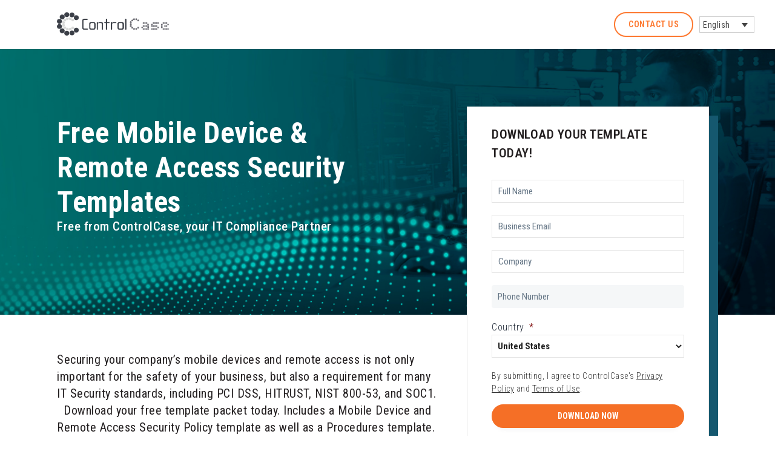

--- FILE ---
content_type: text/html; charset=UTF-8
request_url: https://www.controlcase.com/mobile-device-security-template/
body_size: 25120
content:
<!DOCTYPE html>
<html lang="en-US">
<head >
<meta charset="UTF-8" />
<script type="text/javascript">
/* <![CDATA[ */
 var gform;gform||(document.addEventListener("gform_main_scripts_loaded",function(){gform.scriptsLoaded=!0}),window.addEventListener("DOMContentLoaded",function(){gform.domLoaded=!0}),gform={domLoaded:!1,scriptsLoaded:!1,initializeOnLoaded:function(o){gform.domLoaded&&gform.scriptsLoaded?o():!gform.domLoaded&&gform.scriptsLoaded?window.addEventListener("DOMContentLoaded",o):document.addEventListener("gform_main_scripts_loaded",o)},hooks:{action:{},filter:{}},addAction:function(o,n,r,t){gform.addHook("action",o,n,r,t)},addFilter:function(o,n,r,t){gform.addHook("filter",o,n,r,t)},doAction:function(o){gform.doHook("action",o,arguments)},applyFilters:function(o){return gform.doHook("filter",o,arguments)},removeAction:function(o,n){gform.removeHook("action",o,n)},removeFilter:function(o,n,r){gform.removeHook("filter",o,n,r)},addHook:function(o,n,r,t,i){null==gform.hooks[o][n]&&(gform.hooks[o][n]=[]);var e=gform.hooks[o][n];null==i&&(i=n+"_"+e.length),gform.hooks[o][n].push({tag:i,callable:r,priority:t=null==t?10:t})},doHook:function(n,o,r){var t;if(r=Array.prototype.slice.call(r,1),null!=gform.hooks[n][o]&&((o=gform.hooks[n][o]).sort(function(o,n){return o.priority-n.priority}),o.forEach(function(o){"function"!=typeof(t=o.callable)&&(t=window[t]),"action"==n?t.apply(null,r):r[0]=t.apply(null,r)})),"filter"==n)return r[0]},removeHook:function(o,n,t,i){var r;null!=gform.hooks[o][n]&&(r=(r=gform.hooks[o][n]).filter(function(o,n,r){return!!(null!=i&&i!=o.tag||null!=t&&t!=o.priority)}),gform.hooks[o][n]=r)}}); 
/* ]]> */
</script>

<meta name="viewport" content="width=device-width, initial-scale=1" />
<meta name='robots' content='index, follow, max-image-preview:large, max-snippet:-1, max-video-preview:-1' />
<link rel="alternate" hreflang="en" href="https://www.controlcase.com/mobile-device-security-template/" />
<link rel="alternate" hreflang="x-default" href="https://www.controlcase.com/mobile-device-security-template/" />
<script src="https://cmp.osano.com/69mXnMQHUt/01b12273-2f21-410c-b853-8edc2ec43bee/osano.js"></script>

<script>(function(w,d,s,l,i){w[l]=w[l]||[];w[l].push({'gtm.start':

new Date().getTime(),event:'gtm.js'});var f=d.getElementsByTagName(s)[0],

j=d.createElement(s),dl=l!='dataLayer'?'&l='+l:'';j.async=true;j.src=

'https://www.googletagmanager.com/gtm.js?id='+i+dl;f.parentNode.insertBefore(j,f);

})(window,document,'script','dataLayer','GTM-TFH8VMP');</script>


<script>
(function () {
  function bind() {
    if (!(window.Osano && window.Osano.prompt && window.Osano.prompt.addEventListener)) {
      return setTimeout(bind, 100);
    }
    window.Osano.prompt.addEventListener('submit', function (path, data) {
      console.log('Protocol IDs (same for all regions):', Object.keys(data || {}));
      console.log('Full map:', data);
    });
  }
  bind();
})();
</script>

	<!-- This site is optimized with the Yoast SEO Premium plugin v22.3 (Yoast SEO v22.3) - https://yoast.com/wordpress/plugins/seo/ -->
	<title>Mobile Device and Remote Access Security Policy Template</title>
	<meta name="description" content="Download your free templates from ControlCase. Includes a Mobile Device and Remote Access Policy template as well as a Procedures template." />
	<link rel="canonical" href="https://www.controlcase.com/mobile-device-security-template/" />
	<meta property="og:locale" content="en_US" />
	<meta property="og:type" content="article" />
	<meta property="og:title" content="Mobile Device Security Policy Template" />
	<meta property="og:description" content="Download your free templates from ControlCase. Includes a Mobile Device and Remote Access Policy template as well as a Procedures template." />
	<meta property="og:url" content="https://www.controlcase.com/mobile-device-security-template/" />
	<meta property="og:site_name" content="ControlCase" />
	<meta property="article:publisher" content="https://www.facebook.com/ControlCase-163720957041259/" />
	<meta property="article:modified_time" content="2024-02-01T12:26:40+00:00" />
	<meta property="og:image" content="https://www.controlcase.com/wp-content/uploads/2024/02/Mobile-Device-Security-Policy-Template.png" />
	<meta property="og:image:width" content="1200" />
	<meta property="og:image:height" content="630" />
	<meta property="og:image:type" content="image/png" />
	<meta name="twitter:card" content="summary_large_image" />
	<meta name="twitter:site" content="@ControlCase" />
	<script type="application/ld+json" class="yoast-schema-graph">{"@context":"https://schema.org","@graph":[{"@type":"WebPage","@id":"https://www.controlcase.com/mobile-device-security-template/","url":"https://www.controlcase.com/mobile-device-security-template/","name":"Mobile Device and Remote Access Security Policy Template","isPartOf":{"@id":"https://www.controlcase.com/#website"},"primaryImageOfPage":{"@id":"https://www.controlcase.com/mobile-device-security-template/#primaryimage"},"image":{"@id":"https://www.controlcase.com/mobile-device-security-template/#primaryimage"},"thumbnailUrl":"https://www.controlcase.com/wp-content/uploads/2024/02/Mobile-Device-Security-Policy-Template.png","datePublished":"2021-09-14T00:07:26+00:00","dateModified":"2024-02-01T12:26:40+00:00","description":"Download your free templates from ControlCase. Includes a Mobile Device and Remote Access Policy template as well as a Procedures template.","breadcrumb":{"@id":"https://www.controlcase.com/mobile-device-security-template/#breadcrumb"},"inLanguage":"en-US","potentialAction":[{"@type":"ReadAction","target":["https://www.controlcase.com/mobile-device-security-template/"]}]},{"@type":"ImageObject","inLanguage":"en-US","@id":"https://www.controlcase.com/mobile-device-security-template/#primaryimage","url":"https://www.controlcase.com/wp-content/uploads/2024/02/Mobile-Device-Security-Policy-Template.png","contentUrl":"https://www.controlcase.com/wp-content/uploads/2024/02/Mobile-Device-Security-Policy-Template.png","width":1200,"height":630,"caption":"Mobile Device Security Policy Template"},{"@type":"BreadcrumbList","@id":"https://www.controlcase.com/mobile-device-security-template/#breadcrumb","itemListElement":[{"@type":"ListItem","position":1,"name":"Home","item":"https://www.controlcase.com/"},{"@type":"ListItem","position":2,"name":"Mobile Device Security Policy Template"}]},{"@type":"WebSite","@id":"https://www.controlcase.com/#website","url":"https://www.controlcase.com/","name":"ControlCase","description":"IT Certifications, Continuous Compliance and Cybersecurity Services Provider","publisher":{"@id":"https://www.controlcase.com/#organization"},"potentialAction":[{"@type":"SearchAction","target":{"@type":"EntryPoint","urlTemplate":"https://www.controlcase.com/?s={search_term_string}"},"query-input":"required name=search_term_string"}],"inLanguage":"en-US"},{"@type":"Organization","@id":"https://www.controlcase.com/#organization","name":"ControlCase","url":"https://www.controlcase.com/","logo":{"@type":"ImageObject","inLanguage":"en-US","@id":"https://www.controlcase.com/#/schema/logo/image/","url":"https://www.controlcase.com/wp-content/uploads/2019/06/ControlCase-No-Tag-LOGO-md.png","contentUrl":"https://www.controlcase.com/wp-content/uploads/2019/06/ControlCase-No-Tag-LOGO-md.png","width":265,"height":56,"caption":"ControlCase"},"image":{"@id":"https://www.controlcase.com/#/schema/logo/image/"},"sameAs":["https://www.facebook.com/ControlCase-163720957041259/","https://twitter.com/ControlCase","https://www.linkedin.com/company/controlcase","https://www.youtube.com/channel/UCUJ4BpY8smhJN53I_PiCsiQ"]}]}</script>
	<!-- / Yoast SEO Premium plugin. -->


<link rel='dns-prefetch' href='//fonts.googleapis.com' />
<link rel="alternate" type="application/rss+xml" title="ControlCase &raquo; Feed" href="https://www.controlcase.com/feed/" />
<link rel="alternate" type="application/rss+xml" title="ControlCase &raquo; Comments Feed" href="https://www.controlcase.com/comments/feed/" />
<script type="text/javascript">
/* <![CDATA[ */
window._wpemojiSettings = {"baseUrl":"https:\/\/s.w.org\/images\/core\/emoji\/14.0.0\/72x72\/","ext":".png","svgUrl":"https:\/\/s.w.org\/images\/core\/emoji\/14.0.0\/svg\/","svgExt":".svg","source":{"concatemoji":"https:\/\/www.controlcase.com\/wp-includes\/js\/wp-emoji-release.min.js?ver=6.4.3"}};
/*! This file is auto-generated */
!function(i,n){var o,s,e;function c(e){try{var t={supportTests:e,timestamp:(new Date).valueOf()};sessionStorage.setItem(o,JSON.stringify(t))}catch(e){}}function p(e,t,n){e.clearRect(0,0,e.canvas.width,e.canvas.height),e.fillText(t,0,0);var t=new Uint32Array(e.getImageData(0,0,e.canvas.width,e.canvas.height).data),r=(e.clearRect(0,0,e.canvas.width,e.canvas.height),e.fillText(n,0,0),new Uint32Array(e.getImageData(0,0,e.canvas.width,e.canvas.height).data));return t.every(function(e,t){return e===r[t]})}function u(e,t,n){switch(t){case"flag":return n(e,"\ud83c\udff3\ufe0f\u200d\u26a7\ufe0f","\ud83c\udff3\ufe0f\u200b\u26a7\ufe0f")?!1:!n(e,"\ud83c\uddfa\ud83c\uddf3","\ud83c\uddfa\u200b\ud83c\uddf3")&&!n(e,"\ud83c\udff4\udb40\udc67\udb40\udc62\udb40\udc65\udb40\udc6e\udb40\udc67\udb40\udc7f","\ud83c\udff4\u200b\udb40\udc67\u200b\udb40\udc62\u200b\udb40\udc65\u200b\udb40\udc6e\u200b\udb40\udc67\u200b\udb40\udc7f");case"emoji":return!n(e,"\ud83e\udef1\ud83c\udffb\u200d\ud83e\udef2\ud83c\udfff","\ud83e\udef1\ud83c\udffb\u200b\ud83e\udef2\ud83c\udfff")}return!1}function f(e,t,n){var r="undefined"!=typeof WorkerGlobalScope&&self instanceof WorkerGlobalScope?new OffscreenCanvas(300,150):i.createElement("canvas"),a=r.getContext("2d",{willReadFrequently:!0}),o=(a.textBaseline="top",a.font="600 32px Arial",{});return e.forEach(function(e){o[e]=t(a,e,n)}),o}function t(e){var t=i.createElement("script");t.src=e,t.defer=!0,i.head.appendChild(t)}"undefined"!=typeof Promise&&(o="wpEmojiSettingsSupports",s=["flag","emoji"],n.supports={everything:!0,everythingExceptFlag:!0},e=new Promise(function(e){i.addEventListener("DOMContentLoaded",e,{once:!0})}),new Promise(function(t){var n=function(){try{var e=JSON.parse(sessionStorage.getItem(o));if("object"==typeof e&&"number"==typeof e.timestamp&&(new Date).valueOf()<e.timestamp+604800&&"object"==typeof e.supportTests)return e.supportTests}catch(e){}return null}();if(!n){if("undefined"!=typeof Worker&&"undefined"!=typeof OffscreenCanvas&&"undefined"!=typeof URL&&URL.createObjectURL&&"undefined"!=typeof Blob)try{var e="postMessage("+f.toString()+"("+[JSON.stringify(s),u.toString(),p.toString()].join(",")+"));",r=new Blob([e],{type:"text/javascript"}),a=new Worker(URL.createObjectURL(r),{name:"wpTestEmojiSupports"});return void(a.onmessage=function(e){c(n=e.data),a.terminate(),t(n)})}catch(e){}c(n=f(s,u,p))}t(n)}).then(function(e){for(var t in e)n.supports[t]=e[t],n.supports.everything=n.supports.everything&&n.supports[t],"flag"!==t&&(n.supports.everythingExceptFlag=n.supports.everythingExceptFlag&&n.supports[t]);n.supports.everythingExceptFlag=n.supports.everythingExceptFlag&&!n.supports.flag,n.DOMReady=!1,n.readyCallback=function(){n.DOMReady=!0}}).then(function(){return e}).then(function(){var e;n.supports.everything||(n.readyCallback(),(e=n.source||{}).concatemoji?t(e.concatemoji):e.wpemoji&&e.twemoji&&(t(e.twemoji),t(e.wpemoji)))}))}((window,document),window._wpemojiSettings);
/* ]]> */
</script>
<style id='wp-emoji-styles-inline-css' type='text/css'>

	img.wp-smiley, img.emoji {
		display: inline !important;
		border: none !important;
		box-shadow: none !important;
		height: 1em !important;
		width: 1em !important;
		margin: 0 0.07em !important;
		vertical-align: -0.1em !important;
		background: none !important;
		padding: 0 !important;
	}
</style>
<link rel="stylesheet" href="https://www.controlcase.com/wp-content/cache/minify/a5ff7.css" media="all" />

<style id='classic-theme-styles-inline-css' type='text/css'>
/*! This file is auto-generated */
.wp-block-button__link{color:#fff;background-color:#32373c;border-radius:9999px;box-shadow:none;text-decoration:none;padding:calc(.667em + 2px) calc(1.333em + 2px);font-size:1.125em}.wp-block-file__button{background:#32373c;color:#fff;text-decoration:none}
</style>
<style id='global-styles-inline-css' type='text/css'>
body{--wp--preset--color--black: #000000;--wp--preset--color--cyan-bluish-gray: #abb8c3;--wp--preset--color--white: #ffffff;--wp--preset--color--pale-pink: #f78da7;--wp--preset--color--vivid-red: #cf2e2e;--wp--preset--color--luminous-vivid-orange: #ff6900;--wp--preset--color--luminous-vivid-amber: #fcb900;--wp--preset--color--light-green-cyan: #7bdcb5;--wp--preset--color--vivid-green-cyan: #00d084;--wp--preset--color--pale-cyan-blue: #8ed1fc;--wp--preset--color--vivid-cyan-blue: #0693e3;--wp--preset--color--vivid-purple: #9b51e0;--wp--preset--gradient--vivid-cyan-blue-to-vivid-purple: linear-gradient(135deg,rgba(6,147,227,1) 0%,rgb(155,81,224) 100%);--wp--preset--gradient--light-green-cyan-to-vivid-green-cyan: linear-gradient(135deg,rgb(122,220,180) 0%,rgb(0,208,130) 100%);--wp--preset--gradient--luminous-vivid-amber-to-luminous-vivid-orange: linear-gradient(135deg,rgba(252,185,0,1) 0%,rgba(255,105,0,1) 100%);--wp--preset--gradient--luminous-vivid-orange-to-vivid-red: linear-gradient(135deg,rgba(255,105,0,1) 0%,rgb(207,46,46) 100%);--wp--preset--gradient--very-light-gray-to-cyan-bluish-gray: linear-gradient(135deg,rgb(238,238,238) 0%,rgb(169,184,195) 100%);--wp--preset--gradient--cool-to-warm-spectrum: linear-gradient(135deg,rgb(74,234,220) 0%,rgb(151,120,209) 20%,rgb(207,42,186) 40%,rgb(238,44,130) 60%,rgb(251,105,98) 80%,rgb(254,248,76) 100%);--wp--preset--gradient--blush-light-purple: linear-gradient(135deg,rgb(255,206,236) 0%,rgb(152,150,240) 100%);--wp--preset--gradient--blush-bordeaux: linear-gradient(135deg,rgb(254,205,165) 0%,rgb(254,45,45) 50%,rgb(107,0,62) 100%);--wp--preset--gradient--luminous-dusk: linear-gradient(135deg,rgb(255,203,112) 0%,rgb(199,81,192) 50%,rgb(65,88,208) 100%);--wp--preset--gradient--pale-ocean: linear-gradient(135deg,rgb(255,245,203) 0%,rgb(182,227,212) 50%,rgb(51,167,181) 100%);--wp--preset--gradient--electric-grass: linear-gradient(135deg,rgb(202,248,128) 0%,rgb(113,206,126) 100%);--wp--preset--gradient--midnight: linear-gradient(135deg,rgb(2,3,129) 0%,rgb(40,116,252) 100%);--wp--preset--font-size--small: 13px;--wp--preset--font-size--medium: 20px;--wp--preset--font-size--large: 36px;--wp--preset--font-size--x-large: 42px;--wp--preset--spacing--20: 0.44rem;--wp--preset--spacing--30: 0.67rem;--wp--preset--spacing--40: 1rem;--wp--preset--spacing--50: 1.5rem;--wp--preset--spacing--60: 2.25rem;--wp--preset--spacing--70: 3.38rem;--wp--preset--spacing--80: 5.06rem;--wp--preset--shadow--natural: 6px 6px 9px rgba(0, 0, 0, 0.2);--wp--preset--shadow--deep: 12px 12px 50px rgba(0, 0, 0, 0.4);--wp--preset--shadow--sharp: 6px 6px 0px rgba(0, 0, 0, 0.2);--wp--preset--shadow--outlined: 6px 6px 0px -3px rgba(255, 255, 255, 1), 6px 6px rgba(0, 0, 0, 1);--wp--preset--shadow--crisp: 6px 6px 0px rgba(0, 0, 0, 1);}:where(.is-layout-flex){gap: 0.5em;}:where(.is-layout-grid){gap: 0.5em;}body .is-layout-flow > .alignleft{float: left;margin-inline-start: 0;margin-inline-end: 2em;}body .is-layout-flow > .alignright{float: right;margin-inline-start: 2em;margin-inline-end: 0;}body .is-layout-flow > .aligncenter{margin-left: auto !important;margin-right: auto !important;}body .is-layout-constrained > .alignleft{float: left;margin-inline-start: 0;margin-inline-end: 2em;}body .is-layout-constrained > .alignright{float: right;margin-inline-start: 2em;margin-inline-end: 0;}body .is-layout-constrained > .aligncenter{margin-left: auto !important;margin-right: auto !important;}body .is-layout-constrained > :where(:not(.alignleft):not(.alignright):not(.alignfull)){max-width: var(--wp--style--global--content-size);margin-left: auto !important;margin-right: auto !important;}body .is-layout-constrained > .alignwide{max-width: var(--wp--style--global--wide-size);}body .is-layout-flex{display: flex;}body .is-layout-flex{flex-wrap: wrap;align-items: center;}body .is-layout-flex > *{margin: 0;}body .is-layout-grid{display: grid;}body .is-layout-grid > *{margin: 0;}:where(.wp-block-columns.is-layout-flex){gap: 2em;}:where(.wp-block-columns.is-layout-grid){gap: 2em;}:where(.wp-block-post-template.is-layout-flex){gap: 1.25em;}:where(.wp-block-post-template.is-layout-grid){gap: 1.25em;}.has-black-color{color: var(--wp--preset--color--black) !important;}.has-cyan-bluish-gray-color{color: var(--wp--preset--color--cyan-bluish-gray) !important;}.has-white-color{color: var(--wp--preset--color--white) !important;}.has-pale-pink-color{color: var(--wp--preset--color--pale-pink) !important;}.has-vivid-red-color{color: var(--wp--preset--color--vivid-red) !important;}.has-luminous-vivid-orange-color{color: var(--wp--preset--color--luminous-vivid-orange) !important;}.has-luminous-vivid-amber-color{color: var(--wp--preset--color--luminous-vivid-amber) !important;}.has-light-green-cyan-color{color: var(--wp--preset--color--light-green-cyan) !important;}.has-vivid-green-cyan-color{color: var(--wp--preset--color--vivid-green-cyan) !important;}.has-pale-cyan-blue-color{color: var(--wp--preset--color--pale-cyan-blue) !important;}.has-vivid-cyan-blue-color{color: var(--wp--preset--color--vivid-cyan-blue) !important;}.has-vivid-purple-color{color: var(--wp--preset--color--vivid-purple) !important;}.has-black-background-color{background-color: var(--wp--preset--color--black) !important;}.has-cyan-bluish-gray-background-color{background-color: var(--wp--preset--color--cyan-bluish-gray) !important;}.has-white-background-color{background-color: var(--wp--preset--color--white) !important;}.has-pale-pink-background-color{background-color: var(--wp--preset--color--pale-pink) !important;}.has-vivid-red-background-color{background-color: var(--wp--preset--color--vivid-red) !important;}.has-luminous-vivid-orange-background-color{background-color: var(--wp--preset--color--luminous-vivid-orange) !important;}.has-luminous-vivid-amber-background-color{background-color: var(--wp--preset--color--luminous-vivid-amber) !important;}.has-light-green-cyan-background-color{background-color: var(--wp--preset--color--light-green-cyan) !important;}.has-vivid-green-cyan-background-color{background-color: var(--wp--preset--color--vivid-green-cyan) !important;}.has-pale-cyan-blue-background-color{background-color: var(--wp--preset--color--pale-cyan-blue) !important;}.has-vivid-cyan-blue-background-color{background-color: var(--wp--preset--color--vivid-cyan-blue) !important;}.has-vivid-purple-background-color{background-color: var(--wp--preset--color--vivid-purple) !important;}.has-black-border-color{border-color: var(--wp--preset--color--black) !important;}.has-cyan-bluish-gray-border-color{border-color: var(--wp--preset--color--cyan-bluish-gray) !important;}.has-white-border-color{border-color: var(--wp--preset--color--white) !important;}.has-pale-pink-border-color{border-color: var(--wp--preset--color--pale-pink) !important;}.has-vivid-red-border-color{border-color: var(--wp--preset--color--vivid-red) !important;}.has-luminous-vivid-orange-border-color{border-color: var(--wp--preset--color--luminous-vivid-orange) !important;}.has-luminous-vivid-amber-border-color{border-color: var(--wp--preset--color--luminous-vivid-amber) !important;}.has-light-green-cyan-border-color{border-color: var(--wp--preset--color--light-green-cyan) !important;}.has-vivid-green-cyan-border-color{border-color: var(--wp--preset--color--vivid-green-cyan) !important;}.has-pale-cyan-blue-border-color{border-color: var(--wp--preset--color--pale-cyan-blue) !important;}.has-vivid-cyan-blue-border-color{border-color: var(--wp--preset--color--vivid-cyan-blue) !important;}.has-vivid-purple-border-color{border-color: var(--wp--preset--color--vivid-purple) !important;}.has-vivid-cyan-blue-to-vivid-purple-gradient-background{background: var(--wp--preset--gradient--vivid-cyan-blue-to-vivid-purple) !important;}.has-light-green-cyan-to-vivid-green-cyan-gradient-background{background: var(--wp--preset--gradient--light-green-cyan-to-vivid-green-cyan) !important;}.has-luminous-vivid-amber-to-luminous-vivid-orange-gradient-background{background: var(--wp--preset--gradient--luminous-vivid-amber-to-luminous-vivid-orange) !important;}.has-luminous-vivid-orange-to-vivid-red-gradient-background{background: var(--wp--preset--gradient--luminous-vivid-orange-to-vivid-red) !important;}.has-very-light-gray-to-cyan-bluish-gray-gradient-background{background: var(--wp--preset--gradient--very-light-gray-to-cyan-bluish-gray) !important;}.has-cool-to-warm-spectrum-gradient-background{background: var(--wp--preset--gradient--cool-to-warm-spectrum) !important;}.has-blush-light-purple-gradient-background{background: var(--wp--preset--gradient--blush-light-purple) !important;}.has-blush-bordeaux-gradient-background{background: var(--wp--preset--gradient--blush-bordeaux) !important;}.has-luminous-dusk-gradient-background{background: var(--wp--preset--gradient--luminous-dusk) !important;}.has-pale-ocean-gradient-background{background: var(--wp--preset--gradient--pale-ocean) !important;}.has-electric-grass-gradient-background{background: var(--wp--preset--gradient--electric-grass) !important;}.has-midnight-gradient-background{background: var(--wp--preset--gradient--midnight) !important;}.has-small-font-size{font-size: var(--wp--preset--font-size--small) !important;}.has-medium-font-size{font-size: var(--wp--preset--font-size--medium) !important;}.has-large-font-size{font-size: var(--wp--preset--font-size--large) !important;}.has-x-large-font-size{font-size: var(--wp--preset--font-size--x-large) !important;}
.wp-block-navigation a:where(:not(.wp-element-button)){color: inherit;}
:where(.wp-block-post-template.is-layout-flex){gap: 1.25em;}:where(.wp-block-post-template.is-layout-grid){gap: 1.25em;}
:where(.wp-block-columns.is-layout-flex){gap: 2em;}:where(.wp-block-columns.is-layout-grid){gap: 2em;}
.wp-block-pullquote{font-size: 1.5em;line-height: 1.6;}
</style>
<link rel="stylesheet" href="https://www.controlcase.com/wp-content/cache/minify/0b85e.css" media="all" />









<link rel='stylesheet' id='marketing-font-style-css' href='https://fonts.googleapis.com/css2?family=Roboto+Condensed%3Aital%2Cwght%400%2C100..900%3B1%2C100..900&#038;display=swap%22&#038;ver=6.4.3' type='text/css' media='all' />
<link rel="stylesheet" href="https://www.controlcase.com/wp-content/cache/minify/11612.css" media="all" />





<style id='learndash-front-inline-css' type='text/css'>
		.learndash-wrapper .ld-item-list .ld-item-list-item.ld-is-next,
		.learndash-wrapper .wpProQuiz_content .wpProQuiz_questionListItem label:focus-within {
			border-color: #50c0af;
		}

		/*
		.learndash-wrapper a:not(.ld-button):not(#quiz_continue_link):not(.ld-focus-menu-link):not(.btn-blue):not(#quiz_continue_link):not(.ld-js-register-account):not(#ld-focus-mode-course-heading):not(#btn-join):not(.ld-item-name):not(.ld-table-list-item-preview):not(.ld-lesson-item-preview-heading),
		 */

		.learndash-wrapper .ld-breadcrumbs a,
		.learndash-wrapper .ld-lesson-item.ld-is-current-lesson .ld-lesson-item-preview-heading,
		.learndash-wrapper .ld-lesson-item.ld-is-current-lesson .ld-lesson-title,
		.learndash-wrapper .ld-primary-color-hover:hover,
		.learndash-wrapper .ld-primary-color,
		.learndash-wrapper .ld-primary-color-hover:hover,
		.learndash-wrapper .ld-primary-color,
		.learndash-wrapper .ld-tabs .ld-tabs-navigation .ld-tab.ld-active,
		.learndash-wrapper .ld-button.ld-button-transparent,
		.learndash-wrapper .ld-button.ld-button-reverse,
		.learndash-wrapper .ld-icon-certificate,
		.learndash-wrapper .ld-login-modal .ld-login-modal-login .ld-modal-heading,
		#wpProQuiz_user_content a,
		.learndash-wrapper .ld-item-list .ld-item-list-item a.ld-item-name:hover,
		.learndash-wrapper .ld-focus-comments__heading-actions .ld-expand-button,
		.learndash-wrapper .ld-focus-comments__heading a,
		.learndash-wrapper .ld-focus-comments .comment-respond a,
		.learndash-wrapper .ld-focus-comment .ld-comment-reply a.comment-reply-link:hover,
		.learndash-wrapper .ld-expand-button.ld-button-alternate {
			color: #50c0af !important;
		}

		.learndash-wrapper .ld-focus-comment.bypostauthor>.ld-comment-wrapper,
		.learndash-wrapper .ld-focus-comment.role-group_leader>.ld-comment-wrapper,
		.learndash-wrapper .ld-focus-comment.role-administrator>.ld-comment-wrapper {
			background-color:rgba(80, 192, 175, 0.03) !important;
		}


		.learndash-wrapper .ld-primary-background,
		.learndash-wrapper .ld-tabs .ld-tabs-navigation .ld-tab.ld-active:after {
			background: #50c0af !important;
		}



		.learndash-wrapper .ld-course-navigation .ld-lesson-item.ld-is-current-lesson .ld-status-incomplete,
		.learndash-wrapper .ld-focus-comment.bypostauthor:not(.ptype-sfwd-assignment) >.ld-comment-wrapper>.ld-comment-avatar img,
		.learndash-wrapper .ld-focus-comment.role-group_leader>.ld-comment-wrapper>.ld-comment-avatar img,
		.learndash-wrapper .ld-focus-comment.role-administrator>.ld-comment-wrapper>.ld-comment-avatar img {
			border-color: #50c0af !important;
		}



		.learndash-wrapper .ld-loading::before {
			border-top:3px solid #50c0af !important;
		}

		.learndash-wrapper .ld-button:hover:not(.learndash-link-previous-incomplete):not(.ld-button-transparent),
		#learndash-tooltips .ld-tooltip:after,
		#learndash-tooltips .ld-tooltip,
		.learndash-wrapper .ld-primary-background,
		.learndash-wrapper .btn-join,
		.learndash-wrapper #btn-join,
		.learndash-wrapper .ld-button:not(.ld-button-reverse):not(.learndash-link-previous-incomplete):not(.ld-button-transparent),
		.learndash-wrapper .ld-expand-button,
		.learndash-wrapper .wpProQuiz_content .wpProQuiz_button:not(.wpProQuiz_button_reShowQuestion):not(.wpProQuiz_button_restartQuiz),
		.learndash-wrapper .wpProQuiz_content .wpProQuiz_button2,
		.learndash-wrapper .ld-focus .ld-focus-sidebar .ld-course-navigation-heading,
		.learndash-wrapper .ld-focus .ld-focus-sidebar .ld-focus-sidebar-trigger,
		.learndash-wrapper .ld-focus-comments .form-submit #submit,
		.learndash-wrapper .ld-login-modal input[type='submit'],
		.learndash-wrapper .ld-login-modal .ld-login-modal-register,
		.learndash-wrapper .wpProQuiz_content .wpProQuiz_certificate a.btn-blue,
		.learndash-wrapper .ld-focus .ld-focus-header .ld-user-menu .ld-user-menu-items a,
		#wpProQuiz_user_content table.wp-list-table thead th,
		#wpProQuiz_overlay_close,
		.learndash-wrapper .ld-expand-button.ld-button-alternate .ld-icon {
			background-color: #50c0af !important;
		}

		.learndash-wrapper .ld-focus .ld-focus-header .ld-user-menu .ld-user-menu-items:before {
			border-bottom-color: #50c0af !important;
		}

		.learndash-wrapper .ld-button.ld-button-transparent:hover {
			background: transparent !important;
		}

		.learndash-wrapper .ld-focus .ld-focus-header .sfwd-mark-complete .learndash_mark_complete_button,
		.learndash-wrapper .ld-focus .ld-focus-header #sfwd-mark-complete #learndash_mark_complete_button,
		.learndash-wrapper .ld-button.ld-button-transparent,
		.learndash-wrapper .ld-button.ld-button-alternate,
		.learndash-wrapper .ld-expand-button.ld-button-alternate {
			background-color:transparent !important;
		}

		.learndash-wrapper .ld-focus-header .ld-user-menu .ld-user-menu-items a,
		.learndash-wrapper .ld-button.ld-button-reverse:hover,
		.learndash-wrapper .ld-alert-success .ld-alert-icon.ld-icon-certificate,
		.learndash-wrapper .ld-alert-warning .ld-button:not(.learndash-link-previous-incomplete),
		.learndash-wrapper .ld-primary-background.ld-status {
			color:white !important;
		}

		.learndash-wrapper .ld-status.ld-status-unlocked {
			background-color: rgba(80,192,175,0.2) !important;
			color: #50c0af !important;
		}

		.learndash-wrapper .wpProQuiz_content .wpProQuiz_addToplist {
			background-color: rgba(80,192,175,0.1) !important;
			border: 1px solid #50c0af !important;
		}

		.learndash-wrapper .wpProQuiz_content .wpProQuiz_toplistTable th {
			background: #50c0af !important;
		}

		.learndash-wrapper .wpProQuiz_content .wpProQuiz_toplistTrOdd {
			background-color: rgba(80,192,175,0.1) !important;
		}

		.learndash-wrapper .wpProQuiz_content .wpProQuiz_reviewDiv li.wpProQuiz_reviewQuestionTarget {
			background-color: #50c0af !important;
		}
		.learndash-wrapper .wpProQuiz_content .wpProQuiz_time_limit .wpProQuiz_progress {
			background-color: #50c0af !important;
		}
		
		.learndash-wrapper #quiz_continue_link,
		.learndash-wrapper .ld-secondary-background,
		.learndash-wrapper .learndash_mark_complete_button,
		.learndash-wrapper #learndash_mark_complete_button,
		.learndash-wrapper .ld-status-complete,
		.learndash-wrapper .ld-alert-success .ld-button,
		.learndash-wrapper .ld-alert-success .ld-alert-icon {
			background-color: #fa8200 !important;
		}

		.learndash-wrapper .wpProQuiz_content a#quiz_continue_link {
			background-color: #fa8200 !important;
		}

		.learndash-wrapper .course_progress .sending_progress_bar {
			background: #fa8200 !important;
		}

		.learndash-wrapper .wpProQuiz_content .wpProQuiz_button_reShowQuestion:hover, .learndash-wrapper .wpProQuiz_content .wpProQuiz_button_restartQuiz:hover {
			background-color: #fa8200 !important;
			opacity: 0.75;
		}

		.learndash-wrapper .ld-secondary-color-hover:hover,
		.learndash-wrapper .ld-secondary-color,
		.learndash-wrapper .ld-focus .ld-focus-header .sfwd-mark-complete .learndash_mark_complete_button,
		.learndash-wrapper .ld-focus .ld-focus-header #sfwd-mark-complete #learndash_mark_complete_button,
		.learndash-wrapper .ld-focus .ld-focus-header .sfwd-mark-complete:after {
			color: #fa8200 !important;
		}

		.learndash-wrapper .ld-secondary-in-progress-icon {
			border-left-color: #fa8200 !important;
			border-top-color: #fa8200 !important;
		}

		.learndash-wrapper .ld-alert-success {
			border-color: #fa8200;
			background-color: transparent !important;
			color: #fa8200;
		}

		.learndash-wrapper .wpProQuiz_content .wpProQuiz_reviewQuestion li.wpProQuiz_reviewQuestionSolved,
		.learndash-wrapper .wpProQuiz_content .wpProQuiz_box li.wpProQuiz_reviewQuestionSolved {
			background-color: #fa8200 !important;
		}

		.learndash-wrapper .wpProQuiz_content  .wpProQuiz_reviewLegend span.wpProQuiz_reviewColor_Answer {
			background-color: #fa8200 !important;
		}

		
		.learndash-wrapper .ld-alert-warning {
			background-color:transparent;
		}

		.learndash-wrapper .ld-status-waiting,
		.learndash-wrapper .ld-alert-warning .ld-alert-icon {
			background-color: #3d3d3d !important;
		}

		.learndash-wrapper .ld-tertiary-color-hover:hover,
		.learndash-wrapper .ld-tertiary-color,
		.learndash-wrapper .ld-alert-warning {
			color: #3d3d3d !important;
		}

		.learndash-wrapper .ld-tertiary-background {
			background-color: #3d3d3d !important;
		}

		.learndash-wrapper .ld-alert-warning {
			border-color: #3d3d3d !important;
		}

		.learndash-wrapper .ld-tertiary-background,
		.learndash-wrapper .ld-alert-warning .ld-alert-icon {
			color:white !important;
		}

		.learndash-wrapper .wpProQuiz_content .wpProQuiz_reviewQuestion li.wpProQuiz_reviewQuestionReview,
		.learndash-wrapper .wpProQuiz_content .wpProQuiz_box li.wpProQuiz_reviewQuestionReview {
			background-color: #3d3d3d !important;
		}

		.learndash-wrapper .wpProQuiz_content  .wpProQuiz_reviewLegend span.wpProQuiz_reviewColor_Review {
			background-color: #3d3d3d !important;
		}

		
</style>
<link rel="stylesheet" href="https://www.controlcase.com/wp-content/cache/minify/95078.css" media="all" />

<link rel='stylesheet' id='google-fonts-css' href='//fonts.googleapis.com/css?family=Roboto%3A300%2C400%2C400i%2C500%2C700&#038;ver=1.0.12' type='text/css' media='all' />
<link rel='stylesheet' id='google-fonts-child-css' href='//fonts.googleapis.com/css?family=Roboto%3A300%2C400%2C400i%2C500%2C700&#038;ver=1.0.12' type='text/css' media='all' />
<link rel="stylesheet" href="https://www.controlcase.com/wp-content/cache/minify/13b47.css" media="all" />

<style id='business-pro-theme-inline-css' type='text/css'>
button.accent,.button.accent,button.accent:hover,.button.accent:hover,button.accent:focus,.button.accent:focus,.menu-item.button>a>span,.archive-pagination a:hover,.archive-pagination a:focus,.archive-pagination .active a,.pricing-table .featured .button,.pricing-table .featured button,.archive-pagination a:hover,.archive-pagination .active a,.front-page-3 .widget_custom_html:first-of-type hr,.front-page-5 .widget_custom_html:first-of-type hr{background-color:#50c0ae}.front-page-2 .fa{color:#50c0ae}
</style>
<script type="text/javascript" id="wpml-cookie-js-extra">
/* <![CDATA[ */
var wpml_cookies = {"wp-wpml_current_language":{"value":"en","expires":1,"path":"\/"}};
var wpml_cookies = {"wp-wpml_current_language":{"value":"en","expires":1,"path":"\/"}};
/* ]]> */
</script>
<script  src="https://www.controlcase.com/wp-content/cache/minify/c7cb8.js"></script>




<script type="text/javascript" id="ssb-front-js-js-extra">
/* <![CDATA[ */
var SSB = {"ajax_url":"https:\/\/www.controlcase.com\/wp-admin\/admin-ajax.php","fb_share_nonce":"80ecce2a92"};
/* ]]> */
</script>
<script  src="https://www.controlcase.com/wp-content/cache/minify/772a5.js"></script>

<script type="text/javascript" id="uncannyowl-learndash-toolkit-free-js-extra">
/* <![CDATA[ */
var UncannyToolkit = {"ajax":{"url":"https:\/\/www.controlcase.com\/wp-admin\/admin-ajax.php","nonce":"79b1c4833f"},"integrity":{"shouldPreventConcurrentLogin":false},"i18n":{"dismiss":"Dismiss","preventConcurrentLogin":"Your account has exceeded maximum concurrent login number.","error":{"generic":"Something went wrong. Please, try again"}},"modals":[]};
/* ]]> */
</script>
<script  src="https://www.controlcase.com/wp-content/cache/minify/2a16c.js"></script>




<script></script><link rel="https://api.w.org/" href="https://www.controlcase.com/wp-json/" /><link rel="alternate" type="application/json" href="https://www.controlcase.com/wp-json/wp/v2/pages/6633" /><link rel="EditURI" type="application/rsd+xml" title="RSD" href="https://www.controlcase.com/xmlrpc.php?rsd" />
<link rel='shortlink' href='https://www.controlcase.com/?p=6633' />
<link rel="alternate" type="application/json+oembed" href="https://www.controlcase.com/wp-json/oembed/1.0/embed?url=https%3A%2F%2Fwww.controlcase.com%2Fmobile-device-security-template%2F" />
<link rel="alternate" type="text/xml+oembed" href="https://www.controlcase.com/wp-json/oembed/1.0/embed?url=https%3A%2F%2Fwww.controlcase.com%2Fmobile-device-security-template%2F&#038;format=xml" />
<meta name="generator" content="WPML ver:4.6.15 stt:1,2;" />
<meta name="generator" content="Site Kit by Google 1.122.0" /> <style media="screen">

		 /*inline margin*/
	
	
	
	
	
	
			 /*margin-digbar*/

	
	
	
		div[class*="simplesocialbuttons-float"].simplesocialbuttons.simplesocial-round-btm-border button{
	  margin: ;
	}
	
	
	
	
</style>

<!-- Open Graph Meta Tags generated by Simple Social Buttons 5.1.3 -->
<meta property="og:title" content="Mobile Device Security Policy Template - ControlCase" />
<meta property="og:url" content="https://www.controlcase.com/mobile-device-security-template/" />
<meta property="og:site_name" content="ControlCase" />
<meta property="og:image" content="https://www.controlcase.com/wp-content/uploads/2024/02/Mobile-Device-Security-Policy-Template.png" />
<meta name="twitter:card" content="summary_large_image" />
<meta name="twitter:title" content="Mobile Device Security Policy Template - ControlCase" />
<meta property="twitter:image" content="https://www.controlcase.com/wp-content/uploads/2024/02/Mobile-Device-Security-Policy-Template.png" />
<link rel="pingback" href="https://www.controlcase.com/xmlrpc.php" />
<style type="text/css" media="screen">#simple-social-icons-2 ul li a,#simple-social-icons-2 ul li a:hover{background-color:#232c39;border-radius:28px;color:#fff;border:0 #fff solid;font-size:14px;padding:7px}#simple-social-icons-2 ul li a:hover{background-color:#4dc1ae;border-color:#fff;color:#fff}</style><style type="text/css" media="screen">#simple-social-icons-3 ul li a,#simple-social-icons-3 ul li a:hover{background-color:#232c39;border-radius:28px;color:#fff;border:0 #fff solid;font-size:14px;padding:7px}#simple-social-icons-3 ul li a:hover{background-color:#232c39;border-color:#fff;color:#fb2056}</style><script>jQuery(document).ready(function($){
        var el = jQuery("#genesis-footer-widgets").find("h2");
        el.replaceWith("<h3 class='genesis-sidebar-title screen-reader-text'>Footer</h3>");
    })</script><meta name="generator" content="Powered by WPBakery Page Builder - drag and drop page builder for WordPress."/>
<style type="text/css">.page-header{background-image: url(https://www.controlcase.com/wp-content/uploads/2024/02/Mobile-Device-Security-Policy-Template.png);}</style>
<link rel="icon" href="https://www.controlcase.com/wp-content/uploads/2018/04/cropped-favicon-32x32.png" sizes="32x32" />
<link rel="icon" href="https://www.controlcase.com/wp-content/uploads/2018/04/cropped-favicon-192x192.png" sizes="192x192" />
<link rel="apple-touch-icon" href="https://www.controlcase.com/wp-content/uploads/2018/04/cropped-favicon-180x180.png" />
<meta name="msapplication-TileImage" content="https://www.controlcase.com/wp-content/uploads/2018/04/cropped-favicon-270x270.png" />
		<style type="text/css" id="wp-custom-css">
			div.front-page-1.page-header .widget p, .page-header p {
    font-size: 2.5rem;
}
.front-page-1 .widget:first-of-type {
    padding-top: 15vh;
}
.front-page-1 h1 {
    font-size: 5.1rem;
}
.front-page-1 .widget {
    max-width: 1152px;
}
 
.jdc-collapse .collapse-body {
    color: #647585;
}
 
.speaker-list .speaker img {
    background-color: unset !important;
}
 
.envelope span {
    font-family: "Roboto", sans-serif !important;
}
 
#tools-block .wrapper .inner .details {
    max-height: 71px !important;
}
 
@media screen and (max-width: 767px) {
    #tools-block .wrapper .inner .details {
        max-height: 77px !important;
    }
}
 
#menu-principal-menu .menu-item > a, .menu-item > a {
    padding: 2em 5px;
}
 
#menu-principal-menu > li > a > span {
    padding-right: 16px;
}
 
#menu-principal-menu > li > a > span:after {
    display: none;
}
 
 
.webinar-widget-container, .news-widget-container {
    display: flex;
    align-items: flex-start;
    gap: 20px;
    padding: 15px 0px;
    margin-bottom: 20px;
}
 
.webinar-content, .news-content {
    flex: 1;
    display: flex;
    flex-direction: column;
    justify-content: center;
}
 
.webinar-title, .news-title {
    margin: 0 0 10px;
    font-size: 1.6rem;
    font-weight: 400;
    overflow: hidden;
}
 
.webinar-title a, .news-title a {
    text-decoration: none;
    transition: color 0.3s;
		color: #29263e;
}
 
.webinar-title a:hover, .news-title a:hover {
    color: #29263e;
}
 
.webinar-read-more, .news-read-more {
        background-color: #f79227;
    border: 1px solid #ff781e;
    border-radius: unset !important;
    color: #ffffff;
    cursor: pointer;
    font-family: 'Roboto', sans-serif;
    font-size: 16px;
    font-size: 1.5rem;
    font-weight: 400;
    padding: 6px 14px;
    text-decoration: none;
    display: inline-block;
    width: 115px;
    height:auto;
    line-height: 1.5;
    box-shadow: inset 0 0 0 9rem rgba(255, 255, 255, 0), 0 1rem 1rem -1rem rgba(35, 44, 57, 0.1);
    -webkit-transition: all 0.75s cubic-bezier(0, 1, 0.5, 1);
    transition: all 0.75s cubic-bezier(0, 1, 0.5, 1);
    text-transform: uppercase;
}
.wsmfeaturedpost article .right .more-link-button {
    width: 100%;
}
 
.webinar-read-more:hover, .news-read-more:hover {
   color: #ff781e;
background-color: white;
box-shadow: inset 0 0 0 9rem rgba(255, 255, 255, 0.1), 0 1.25rem 1rem -0.5rem rgba(35, 44, 57, 0.1);
-webkit-transition: all 0.75s cubic-bezier(0, 1, 0.5, 1);
transition: all 0.75s cubic-bezier(0, 1, 0.5, 1);
}
 
@media (min-width: 1024px) { 
    .nav-primary.genesis-responsive-menu {
        width: 60%;
    }
 
    .nav-secondary {
        width: 15%;
    }
}
 
.news-image img, .webinar-image img {
    height: 95px;
    width: 95px;
    margin-top: 3px;
    margin-bottom: 10px;
    min-width: 100%;
    border-radius: 4px 4px 0 0;
    object-fit: cover;
}
 
.cmplz-manage-consent {
    font-size: 0!important; /* Hides the text */
    display: flex;
    align-items: center;
}
 
.cmplz-manage-consent::before {
    font-size: 35px; /* Adjust icon size */
	margin: 0 auto;
    font-family: "Font Awesome 5 Free"; /* Change based on the icon library */
    font-weight: 900;
    content: "\f564"; /* Unicode for FontAwesome cog icon */;
	  color:#01516F!important;
}
 
#cmplz-manage-consent .cmplz-manage-consent{
	min-width: 60px!important;
}
 
.impressum{
	display:none;
}
 
.page-template-page_ctas-industries .nav-primary.genesis-responsive-menu {
    width: 72% !important;
}
 
.page-template-page_ctas-industries .nav-secondary {
	width: 30%!important;
}
 
.page-template-page_ctas-industries .primary .menu .menu-item{
	font-size:1.6rem;
}
.page-template-page_ctas-industries .wp-custom-logo img {
    max-width: 162px!important;
}
.custom-logo{
	max-width:160px!important;
}
 
 
//language menu css start
.wpml-language-menu {
    display: flex;
    justify-content: flex-end;
    align-items: center;
    margin-right: 20px;
}
 
.language-menu {
    list-style: none;
    display: flex;
    gap: 10px;
    padding: 0;
}
 
.language-menu li {
    position: relative;
}
 
.language-menu li a {
    text-decoration: none;
    color: #333;
    font-size: 16px;
}
 
.language-menu li.active-language a {
    font-weight: bold;
    color: #0073aa;
}
 
/* Add hover effect */
.language-menu li a:hover {
    text-decoration: underline;
}
 
.wpml-ls-legacy-dropdown {
    width: 6.5em!important;
    max-width: 100%;
}
 
/* .page-template-page_ctas-industries ul#menu-secondary-menu {
    margin-top: -20px!important;
} */
 
.wpml-language-switcher{
	margin-right:-60px;
}
//language menu css end
 
//footer language dropdown css start
 
.wpml-footer-language-switcher ul{
	margin: 20px 0px !important;
}
 
.wpml-footer-language-switcher .wpml-ls-statics-shortcode_actions{
	margin: 20px auto!important;
}
 
.lp-nav-cta {
    display: flex;
    align-items: center;
    gap: 10px; /* Adjust spacing between link and switcher */
    flex-wrap: wrap;
}
 
.wpml-language-switcher {
    display: inline-block !important;
    margin-left: 10px;
}
 
.wpml-language-switcher .wpml-ls-statics-shortcode_actions {
    font-size: 14px; /* Optional: match your nav font size */
}
.lp-nav-cta {
    display: flex;
    align-items: center;
    gap: 10px; /* Adjust spacing between link and switcher */
    flex-wrap: wrap;
}
 
.wpml-language-switcher {
    display: inline-block !important;
    margin-left: 10px;
}
 
.wpml-language-switcher .wpml-ls-statics-shortcode_actions {
    font-size: 14px; /* Optional: match your nav font size */
}
 
.wpml-ls-legacy-dropdown a{
	padding:5px!important;
}
 
/* Extra small devices (phones, 600px and down) */
@media only screen and (max-width: 300px) {
	 .wpml-footer-language-switcher { 
        display: block !important; 
        text-align: center;
        padding: 10px 0;
    }
	.wpml-language-switcher{
		 display: none !important; 
	}
}
 
/* Small devices (portrait tablets and large phones, 600px and up) 
@media only screen and (min-width: 300px) {*/
	.wpml-footer-language-switcher{ 
        display: block !important; 
        text-align: center;
        padding: 10px 0;
    }
	.wpml-language-switcher{
		 display: none !important; 
	}
}
 
/* Medium devices (landscape tablets, 768px and up) */
@media only screen and (min-width: 768px) {
	.wpml-footer-language-switcher { 
        display: block !important; 
        text-align: center;
        padding: 10px 0;
    }
	.wpml-language-switcher{
		 display: none !important; 
	}
}
 
/* Large devices (laptops/desktops, 992px and up) */
@media only screen and (min-width: 992px) {
	.wpml-footer-language-switcher { 
        display: none !important; 
    }
	.wpml-language-switcher{
		 display: block !important; 
	}
}
 
/* Extra large devices (large laptops and desktops, 1200px and up)*/ 
@media only screen and (min-width: 1200px) {
	.wpml-footer-language-switcher { 
        display: none !important; 
    }
	.wpml-language-switcher{
		 display: block !important; 
	}
}
 
/* Fix WPML switcher visibility at 1024px specifically */
@media only screen and (min-width: 992px) {
    .wpml-footer-language-switcher {
        display: none !important;
    }
    .wpml-language-switcher {
        display: block !important;
    }
}
 
@media only screen and (max-width: 991px) {
    .wpml-footer-language-switcher {
        display: block !important;
    }
    .wpml-language-switcher {
        display: none !important;
    }
}
 
.wpml-language-switcher,
.wpml-footer-language-switcher {
    display: none !important;
}
 
/* Show Header Switcher for Tablets and Desktops (768px and up) */
@media only screen and (min-width: 768px) {
    .wpml-language-switcher {
        display: block !important; /* Make header switcher visible */
    }
    .wpml-footer-language-switcher {
        display: none !important; /* Ensure footer switcher is hidden */
    }
}
 
/* Show Footer Switcher for Mobile devices (up to 767px) */
@media only screen and (max-width: 767px) {
    .wpml-footer-language-switcher {
        display: block !important; /* Make footer switcher visible */
        text-align: center;
        padding: 10px 0;
    }
    .wpml-language-switcher {
        display: none !important; /* Ensure header switcher is hidden */
    }
}
 
@media only screen and (min-width: 840px) {
  .wpml-language-switcher {
    display: block !important;
  }
}
 
/* === Force WPML header switcher hidden below 1200px regardless of other rules === */
@media only screen and (max-width: 1199px) {
    header .wpml-language-switcher {
        display: none !important;
    }
	.nav-secondary .menu-item a {
        padding-left: 16px;
        padding-right: 16px;
        width: 135px;
    }
	.wpml-footer-language-switcher{
		display:block!important;
	}
}
 
/* Show header switcher only at 1200px and above */
@media only screen and (min-width: 1200px) {
    header .wpml-language-switcher 		 {
        display: block !important;
    }
	.wpml-footer-language-switcher{
		display:none!important;
	}
}

/* ========================= */
/* ✅ HOME PAGE MENU STYLES */
/* ========================= */
 
.home #menu-secondary-menu {
  display: flex;
  justify-content: center;
  list-style: none;
  padding: 0;
  margin-top: 10px;
  touch-action: pan-y;
  flex-wrap: wrap; /* Handles overflow gracefully */
}
 
.home #menu-secondary-menu li {
  margin: 0 8px;
}
 
.home #menu-secondary-menu li a {
  display: inline-block;
  border: 2px solid rgb(250, 150, 0);
  border-radius: 30px;
  color: rgb(250, 150, 0);
  text-transform: uppercase;
  font-weight: bold;
  text-decoration: none;
  transition: all 0.2s ease-in-out;
  text-align: center;
}
 
/* Hover effect */
.home #menu-secondary-menu li a:hover {
  background-color: rgb(250, 150, 0);
  color: #fff;
}
 
/* Remove envelope icon if it exists */
.home #menu-secondary-menu li.envelope a::before {
  content: none !important;
}
 
/* ======================== */
/* 📱 Mobile: up to 767px */
/* ======================== */
@media (max-width: 767px) {
	.custom-logo {
    max-width: 145px !important;
}
  .home .nav-secondary .menu-item a {
    width: 75px !important;
    font-size: 11px !important;
    padding: 6px 4px !important;
    margin: 0 auto !important;
    display: block;
  }
 
  .home .nav-secondary .menu-item a span {
    display: block !important;
    font-size: 10px !important;
    width: 100%;
    line-height: 1.2;
    text-align: center;
  }
}
 
/* ============================ */
/* 📱 Tablet: 768px to 1023px */
/* ============================ */
@media (min-width: 768px) and (max-width: 1023px) {
  .home .nav-secondary .menu-item a {
    width: 120px !important;
    font-size: 12px !important;
    padding: 8px 8px !important;
    margin: 0 auto !important;
  }

  .home .nav-secondary .menu-item a span {
    display: inline-block !important;
    font-size: 12px !important;
    text-align: center;
  }
}
 
/* ============================== */
/* 💻 Desktop: 1024px and above */
/* ============================== */
/* ✅ Desktop: 1025px and up */
@media (min-width: 1025px) {
  .home .nav-secondary .menu-item a {
    width: auto;
    padding: 10px 20px;
    font-size: 14px;
    margin: 0;
  }
 
  .home .nav-secondary .menu-item a span {
    display: inline !important;
    font-size: inherit !important;
    width: auto !important;
    margin: 0 !important;
  }
}
 
/* Global button style fix for CONTACT US */
.contact-btn,
#menu-secondary-menu li a {
  white-space: nowrap;
  overflow: hidden;
  text-overflow: ellipsis;
}
 
/* Fix for mid-range widths with low height (e.g. Nest Hub) */
@media (max-width: 1024px) and (max-height: 700px) {
  .contact-btn,
  #menu-secondary-menu li a {
    font-size: 12px !important;
    padding: 6px 4px !important;
    border-width: 1.5px;
    line-height: 1.1;
  }
}
 
/* Optional: Mobile-specific override for consistency */
@media (max-width: 767px) {
  .contact-btn {
    font-size: 11px !important;
    padding: 6px 4px !important;
  }
}

 
.nav-secondary .menu {
    border-left: none!important;
    justify-content: flex-end;
    font-size: 16px;
    font-size: 1.6rem;
    font-weight: 400;
}
 
/* ================================ */
/* ✅ Spanish Home - Contact Button */
/* ================================ */
 
#menu-secondary-menu-spanish {
  display: flex;
  justify-content: center;
  list-style: none;
  padding: 0;
  margin-top: 10px;
  touch-action: pan-y;
  flex-wrap: wrap;
}
 
#menu-secondary-menu-spanish li {
  margin: 0 8px;
}
 
#menu-secondary-menu-spanish li a {
  display: inline-block;
  border: 2px solid rgb(250, 150, 0);
  border-radius: 30px;
  color: rgb(250, 150, 0);
  text-transform: uppercase;
  font-weight: bold;
  text-decoration: none;
  transition: all 0.2s ease-in-out;
  text-align: center;
  white-space: nowrap;
  overflow: hidden;
  text-overflow: ellipsis;
}
 
#menu-secondary-menu-spanish li a:hover {
  background-color: rgb(250, 150, 0);
  color: #fff;
}
 
/* 📱 Mobile: up to 767px */
@media (max-width: 767px) {
  .custom-logo {
    max-width: 145px !important;
  }
  #menu-secondary-menu-spanish li a {
    width: 75px !important;
    font-size: 11px !important;
    padding: 6px 4px !important;
    margin: 0 auto !important;
    display: block;
  }
 
  #menu-secondary-menu-spanish li a span {
    display: block !important;
    font-size: 8px !important;
    width: 100%;
    line-height: 1.2;
    text-align: center;
  }
}
 
/* 📱 Tablet: 768px to 1023px */
@media (min-width: 768px) and (max-width: 1023px) {
  #menu-secondary-menu-spanish li a {
    width: 120px !important;
    font-size: 12px !important;
    padding: 8px 8px !important;
    margin: 0 auto !important;
  }
 
  #menu-secondary-menu-spanish li a span {
    display: inline-block !important;
    font-size: 12px !important;
    text-align: center;
  }
}
 
/* 💻 Desktop: 1024px and above */
@media (min-width: 1025px) {
  #menu-secondary-menu-spanish li a {
    width: auto;
    padding: 10px 20px;
    font-size: 14px;
    margin: 0;
  }
 
  #menu-secondary-menu-spanish li a span {
    display: inline !important;
    font-size: inherit !important;
    width: auto !important;
    margin: 0 !important;
  }
}
 
/* Mid-size height devices (e.g. Nest Hub) */
@media (max-width: 1024px) and (max-height: 700px) {
  #menu-secondary-menu-spanish li a {
    font-size: 12px !important;
    padding: 6px 4px !important;
    border-width: 1.5px;
    line-height: 1.1;
  }
}
 
.nav-secondary .menu {
  border-left: none !important;
  justify-content: flex-end;
  font-size: 1.6rem;
  font-weight: 400;
}
 
/* Remove envelope icon from Contáctenos */
#menu-secondary-menu-spanish li.envelope a::before {
  content: none !important;
  display: none !important;
}
 
/* ================================ */
/* ✅ END Spanish Home - Contact Button */
/* ================================ */
 
//END
/* ========================= */
/* ✅ HOME PAGE MENU STYLES */
/* ========================= */		</style>
		<noscript><style> .wpb_animate_when_almost_visible { opacity: 1; }</style></noscript>    <!-- BOOTSTRAP -->
    <!-- <link rel="stylesheet" href="https://www.controlcase.com/wp-content/themes/business-pro-theme/lp-includes/css/bootstrap.min.css"> -->
    <!-- ICONS -->
    <link rel="stylesheet" href="https://www.controlcase.com/wp-content/cache/minify/d431b.css" media="all" />

    
    
    
    <!-- THEME / PLUGIN CSS -->
    
    

</head>
<body class="page-template page-template-cc-cmmc-gap-assessment page-template-cc-cmmc-gap-assessment-php page page-id-6633 wp-custom-logo custom-header header-full-width full-width-content genesis-breadcrumbs-visible genesis-footer-widgets-visible has-fixed-header has-nav-secondary no-js wpb-js-composer js-comp-ver-7.5 vc_responsive"><div id="lp-wrap">
    <div class="dsbf-landing-page">
        
        <!-- HEADER -->
        <header>

            
            <nav class="lp-navbar">
                <div class="container wrap-width">
                    <div class="navbar-header">
                            <a href="https://www.controlcase.com" class="navbar-brand brand" style="padding: 0 !important;"><img src="https://www.controlcase.com/wp-content/uploads/2021/11/2021-Q1-Corporate-BrandGuidelines-Logo.png" alt="ControlCase Inc."></a>                    </div>

                        <!-- <ul class="nav navbar-nav navbar-right ">
                                <button type="button" class="navbar-toggle collapsed" data-toggle="collapse" data-target="#bs-example-navbar-collapse-1" aria-expanded="false">
                                        <span class="sr-only">Toggle navigation</span>
                                        <span class="icon-bar"></span>
                                        <span class="icon-bar"></span>
                                        <span class="icon-bar"></span>
                                </button>
                        </ul> -->

                    <div class="lp-nav-cta">

                         <a href="https://www.controlcase.com/contact-us-old/" class="page-scroll">Contact Us</a> <div class="wpml-language-switcher">
                            
<div
	 class="wpml-ls-statics-shortcode_actions wpml-ls wpml-ls-legacy-dropdown js-wpml-ls-legacy-dropdown">
	<ul>

		<li tabindex="0" class="wpml-ls-slot-shortcode_actions wpml-ls-item wpml-ls-item-en wpml-ls-current-language wpml-ls-first-item wpml-ls-last-item wpml-ls-item-legacy-dropdown">
			<a href="#" class="js-wpml-ls-item-toggle wpml-ls-item-toggle">
                <span class="wpml-ls-native">English</span></a>

			<ul class="wpml-ls-sub-menu">
							</ul>

		</li>

	</ul>
</div>
                        </div>
                    </div>

                </div>

            </nav>
                </header>

        <!-- INTRO -->
                        <style>

            </style>
                        <style>

                .faq-item .text-wrapper {
                    text-align: justify;
                }
                .faq-item .text-wrapper h4 {
                    text-align: left;
                }
                .jdc-wrap-square {
                    float: right;
                    shape-outside: border-box;
                    width: 45%;
                    box-sizing: content-box;
                    height: 250px;
                }
                @media screen and (max-width: 1250px) {
                    .jdc-wrap-square {
                        height: 275px;
                    }
                }
                @media screen and (max-width: 858px) {
                    .jdc-wrap-square {
                        height: 250px;
                    }
                }
                @media screen and (max-width: 768px) {
                    .jdc-wrap-square {
                        width: 52%;
                        height: 305px;
                    }
                }
                @media screen and (max-width: 640px) {
                    .jdc-wrap-square {
                        width: 55%;
                        height: 385px;
                    }
                }
                @media screen and (max-width: 540px) {
                    .jdc-wrap-square {
                        width: 100%;
                        height: 0px;
                        padding-top: 0px !important;
                    }
                }

                .cc-first-after-form .lp-page-content p {
                    width: 100%;
                }

                .CustomCard.hoverCustomCard .CustomCardheader {
                        background-size: cover;
                        background-color: #ffffff;
                        /* height: 70px; */
                        /* padding-top: 10px; */
                }
                .intro1 {
                    width: 100%;
                    background: #EAFEFF url(https://www.controlcase.com/wp-content/uploads/2021/11/LandingPage-CMMC-Header.jpg) no-repeat right;
                    background-size: cover;
                    padding: 80px 0 !important;
                }
                .intro1 h1.custom-title-font {
                    font-family: "Roboto Condensed", Arial, Helvetica, sans-serif !important;
                    font-size: 48px !important;
                    margin-bottom: 0;
                }
                .intro1 p {
                        font-size: 16px;
                        color: #000000;
                        padding-left: 15px;
                }
                .intro1 ol li,.intro1 ul li{
                        color: #000000;
                }
                .intro1 ol{
                        padding-left: 32px !important;
                }
                .intro1 ol li{
                        list-style: decimal !important;

                }
                .gform_button.button{
                        background:#f56f26 !important;
                        color: #ffffff !important;
                        border: 2px solid #f56f26;
                        font-weight: 700;
                }
                .lp-main-container {
                        background: ;
                        background-size: cover;
                        padding: 30px 0;
                }
                .lp-secondary-container {
                        background: #eaeaea url(https://www.controlcase.com/wp-content/uploads/2021/11/LandingPage-CMMC-GrayMeshBackground.jpg) no-repeat left;
                        background-size: contain;
                        padding: 30px 0;
                        background-color: #F1F3F2;
                        background-position-y: bottom;
                }
                @media screen and (max-width: 768px){
                    .intro1 {
                        padding: 30px 0 !important;
                    }
                    .lp-main-container,
                    .lp-secondary-container {
                        padding-bottom: 0px;
                    }
                    .intro1 h1.custom-title-font {
                        font-size: 40px !important;
                    }
                }
                @media screen and (max-width: 640px){
                    .intro1 h1.custom-title-font {
                        font-size: 38px !important;
                        width: 50%;
                    }
                }
                @media screen and (max-width: 540px){
                    .intro1 h1.custom-title-font {
                        font-size: 34px !important;
                        width: 100%;
                        text-align: center;
                    }
                }
                .items-wrap .faq-item:nth-of-type(n+5) {
                    border-bottom: 1px solid gray;
                }
                .items-wrap .faq-item:nth-last-child(2):nth-child(odd) {
                    border-bottom: none;
                }
                .items-wrap .faq-item:nth-last-child(1) {
                    border-bottom: none;
                }
                .items-wrap .faq-item:nth-last-child(1):nth-child(odd) {
                    width: 100%;
                }

                @media screen and (max-width: 640px) {
                    .items-wrap .faq-item:nth-last-child(2):nth-child(odd) {
                        border-bottom: 1px solid gray;
                    }
                    .items-wrap .faq-item {
                        padding-left: 0px !important;
                        padding-right: 0px !important;
                    }
                    .items-wrap .faq-item:nth-last-child(1):nth-child(odd) {
                        width: 80%;
                    }
                }
                .overflow_content:empty {
                    padding: 0px;
                }

                .lp-form {
                    max-width: 400px;
                }
                @media screen and (max-width: 540px) {

                    .lp-form {
                        max-width: unset;
                    }
                }

            </style>
        <div id="home" class="intro intro1">
            <div class="overlay"></div>
            <div class="container dsbf-container-top wrap-width">
                <div class="row center-content">
                    <div class="lp-intro-heading">
                        <h1 class="title custom-title-font" style="color:#ffffff;">Free Mobile Device & Remote Access Security Templates</h1>
                        <h4 style="color:#ffffff;">Free from ControlCase, your IT Compliance Partner</h4>
                        <br>

                    </div>

                    <div class="lp-form">
                        <div class="intro-form shadow">
                            <div class="form-wrap">
                                                        <div class="CustomCard hoverCustomCard">
                                <div class="CustomCardheader"> <h2>DOWNLOAD YOUR TEMPLATE TODAY!</h2></div>
                                <div class="insidebox">
                                    <script type="text/javascript"></script>
                <div class='gf_browser_unknown gform_wrapper gform_legacy_markup_wrapper gform-theme--no-framework frmbtnBlue_wrapper' data-form-theme='legacy' data-form-index='0' id='gform_wrapper_50' ><form method='post' enctype='multipart/form-data'  id='gform_50' class='frmbtnBlue' action='/mobile-device-security-template/' data-formid='50' novalidate>
                        <div class='gform-body gform_body'><ul id='gform_fields_50' class='gform_fields top_label form_sublabel_below description_below'><li id="field_50_1" class="gfield gfield--type-text gfield_contains_required field_sublabel_below gfield--no-description field_description_below hidden_label gfield_visibility_visible"  data-js-reload="field_50_1" ><label class='gfield_label gform-field-label' for='input_50_1'>Full Name<span class="gfield_required"><span class="gfield_required gfield_required_asterisk">*</span></span></label><div class='ginput_container ginput_container_text'><input name='input_1' id='input_50_1' type='text' value='' class='large'    placeholder='Full Name' aria-required="true" aria-invalid="false"   /> </div></li><li id="field_50_2" class="gfield gfield--type-email gfield_contains_required field_sublabel_below gfield--no-description field_description_below hidden_label gfield_visibility_visible"  data-js-reload="field_50_2" ><label class='gfield_label gform-field-label' for='input_50_2'>Business Email<span class="gfield_required"><span class="gfield_required gfield_required_asterisk">*</span></span></label><div class='ginput_container ginput_container_email'>
                            <input name='input_2' id='input_50_2' type='email' value='' class='large'   placeholder='Business Email' aria-required="true" aria-invalid="false"  />
                        </div></li><li id="field_50_3" class="gfield gfield--type-text gfield_contains_required field_sublabel_below gfield--no-description field_description_below hidden_label gfield_visibility_visible"  data-js-reload="field_50_3" ><label class='gfield_label gform-field-label' for='input_50_3'>Company<span class="gfield_required"><span class="gfield_required gfield_required_asterisk">*</span></span></label><div class='ginput_container ginput_container_text'><input name='input_3' id='input_50_3' type='text' value='' class='large'    placeholder='Company' aria-required="true" aria-invalid="false"   /> </div></li><li id="field_50_9" class="gfield gfield--type-phone gfield_contains_required field_sublabel_below gfield--no-description field_description_below hidden_label gfield_visibility_visible"  data-js-reload="field_50_9" ><label class='gfield_label gform-field-label' for='input_50_9'>Phone Number<span class="gfield_required"><span class="gfield_required gfield_required_asterisk">*</span></span></label><div class='ginput_container ginput_container_phone'><input name='input_9' id='input_50_9' type='tel' value='' class='large'  placeholder='Phone Number' aria-required="true" aria-invalid="false"   /></div></li><li id="field_50_10" class="gfield gfield--type-select gfield_contains_required field_sublabel_below gfield--no-description field_description_below gfield_visibility_visible"  data-js-reload="field_50_10" ><label class='gfield_label gform-field-label' for='input_50_10'>Country<span class="gfield_required"><span class="gfield_required gfield_required_asterisk">*</span></span></label><div class='ginput_container ginput_container_select'><select name='input_10' id='input_50_10' class='large gfield_select'    aria-required="true" aria-invalid="false" ><option value='United States' >United States</option><option value='Canada' >Canada</option><option value='Colombia' >Colombia</option><option value='India' >India</option><option value='Afghanistan' >Afghanistan</option><option value='Aland Islands' >Aland Islands</option><option value='Albania' >Albania</option><option value='Algeria' >Algeria</option><option value='American Samoa' >American Samoa</option><option value='Andorra' >Andorra</option><option value='Angola' >Angola</option><option value='Anguilla' >Anguilla</option><option value='Antarctica' >Antarctica</option><option value='Antigua and Barbuda' >Antigua and Barbuda</option><option value='Argentina' >Argentina</option><option value='Armenia' >Armenia</option><option value='Aruba' >Aruba</option><option value='Australia' >Australia</option><option value='Austria' >Austria</option><option value='Azerbaijan' >Azerbaijan</option><option value='Bahamas' >Bahamas</option><option value='Bahrain' >Bahrain</option><option value='Bangladesh' >Bangladesh</option><option value='Barbados' >Barbados</option><option value='Belarus' >Belarus</option><option value='Belgium' >Belgium</option><option value='Belize' >Belize</option><option value='Benin' >Benin</option><option value='Bermuda' >Bermuda</option><option value='Bhutan' >Bhutan</option><option value='Bolivia' >Bolivia</option><option value='Bonaire, Sint Eustatius and Saba' >Bonaire, Sint Eustatius and Saba</option><option value='Bosnia and Herzegovina' >Bosnia and Herzegovina</option><option value='Botswana' >Botswana</option><option value='Bouvet Island' >Bouvet Island</option><option value='Brazil' >Brazil</option><option value='British Indian Ocean Territory' >British Indian Ocean Territory</option><option value='Brunei Darrussalam' >Brunei Darrussalam</option><option value='Bulgaria' >Bulgaria</option><option value='Burkina Faso' >Burkina Faso</option><option value='Burundi' >Burundi</option><option value='Cambodia' >Cambodia</option><option value='Cameroon' >Cameroon</option><option value='Cape Verde' >Cape Verde</option><option value='Cayman Islands' >Cayman Islands</option><option value='Central African Republic' >Central African Republic</option><option value='Chad' >Chad</option><option value='Chile' >Chile</option><option value='China' >China</option><option value='Christmas Island' >Christmas Island</option><option value='Cocos Islands' >Cocos Islands</option><option value='Comoros' >Comoros</option><option value='Congo, Democratic Republic of the' >Congo, Democratic Republic of the</option><option value='Congo, Republic of the' >Congo, Republic of the</option><option value='Cook Islands' >Cook Islands</option><option value='Costa Rica' >Costa Rica</option><option value='Côte d&#039;Ivoire' >Côte d&#039;Ivoire</option><option value='Croatia' >Croatia</option><option value='Cuba' >Cuba</option><option value='Curaçao' >Curaçao</option><option value='Cyprus' >Cyprus</option><option value='Czech Republic' >Czech Republic</option><option value='Denmark' >Denmark</option><option value='Djibouti' >Djibouti</option><option value='Dominica' >Dominica</option><option value='Dominican Republic' >Dominican Republic</option><option value='Ecuador' >Ecuador</option><option value='Egypt' >Egypt</option><option value='El Salvador' >El Salvador</option><option value='Equatorial Guinea' >Equatorial Guinea</option><option value='Eritrea' >Eritrea</option><option value='Estonia' >Estonia</option><option value='Eswatini (Swaziland)' >Eswatini (Swaziland)</option><option value='Ethiopia' >Ethiopia</option><option value='Falkland Islands' >Falkland Islands</option><option value='Faroe Islands' >Faroe Islands</option><option value='Fiji' >Fiji</option><option value='Finland' >Finland</option><option value='France' >France</option><option value='French Guiana' >French Guiana</option><option value='French Polynesia' >French Polynesia</option><option value='French Southern Territories' >French Southern Territories</option><option value='Gabon' >Gabon</option><option value='Gambia' >Gambia</option><option value='Georgia' >Georgia</option><option value='Germany' >Germany</option><option value='Ghana' >Ghana</option><option value='Gibraltar' >Gibraltar</option><option value='Greece' >Greece</option><option value='Greenland' >Greenland</option><option value='Grenada' >Grenada</option><option value='Guadeloupe' >Guadeloupe</option><option value='Guam' >Guam</option><option value='Guatemala' >Guatemala</option><option value='Guernsey' >Guernsey</option><option value='Guinea' >Guinea</option><option value='Guinea-Bissau' >Guinea-Bissau</option><option value='Guyana' >Guyana</option><option value='Haiti' >Haiti</option><option value='Heard and McDonald Islands' >Heard and McDonald Islands</option><option value='Holy See' >Holy See</option><option value='Honduras' >Honduras</option><option value='Hong Kong' >Hong Kong</option><option value='Hungary' >Hungary</option><option value='Iceland' >Iceland</option><option value='Indonesia' >Indonesia</option><option value='Iran' >Iran</option><option value='Iraq' >Iraq</option><option value='Ireland' >Ireland</option><option value='Isle of Man' >Isle of Man</option><option value='Israel' >Israel</option><option value='Italy' >Italy</option><option value='Jamaica' >Jamaica</option><option value='Japan' >Japan</option><option value='Jersey' >Jersey</option><option value='Jordan' >Jordan</option><option value='Kazakhstan' >Kazakhstan</option><option value='Kenya' >Kenya</option><option value='Kiribati' >Kiribati</option><option value='Kuwait' >Kuwait</option><option value='Kyrgyzstan' >Kyrgyzstan</option><option value='Lao People&#039;s Democratic Republic' >Lao People&#039;s Democratic Republic</option><option value='Latvia' >Latvia</option><option value='Lebanon' >Lebanon</option><option value='Lesotho' >Lesotho</option><option value='Liberia' >Liberia</option><option value='Libya' >Libya</option><option value='Liechtenstein' >Liechtenstein</option><option value='Lithuania' >Lithuania</option><option value='Luxembourg' >Luxembourg</option><option value='Macau' >Macau</option><option value='Macedonia' >Macedonia</option><option value='Madagascar' >Madagascar</option><option value='Malawi' >Malawi</option><option value='Malaysia' >Malaysia</option><option value='Maldives' >Maldives</option><option value='Mali' >Mali</option><option value='Malta' >Malta</option><option value='Marshall Islands' >Marshall Islands</option><option value='Martinique' >Martinique</option><option value='Mauritania' >Mauritania</option><option value='Mauritius' >Mauritius</option><option value='Mayotte' >Mayotte</option><option value='Mexico' >Mexico</option><option value='Micronesia' >Micronesia</option><option value='Moldova' >Moldova</option><option value='Monaco' >Monaco</option><option value='Mongolia' >Mongolia</option><option value='Montenegro' >Montenegro</option><option value='Montserrat' >Montserrat</option><option value='Morocco' >Morocco</option><option value='Mozambique' >Mozambique</option><option value='Myanmar' >Myanmar</option><option value='Namibia' >Namibia</option><option value='Nauru' >Nauru</option><option value='Nepal' >Nepal</option><option value='Netherlands' >Netherlands</option><option value='New Caledonia' >New Caledonia</option><option value='New Zealand' >New Zealand</option><option value='Nicaragua' >Nicaragua</option><option value='Niger' >Niger</option><option value='Nigeria' >Nigeria</option><option value='Niue' >Niue</option><option value='Norfolk Island' >Norfolk Island</option><option value='North Korea' >North Korea</option><option value='Northern Mariana Islands' >Northern Mariana Islands</option><option value='Norway' >Norway</option><option value='Oman' >Oman</option><option value='Pakistan' >Pakistan</option><option value='Palau' >Palau</option><option value='Palestine' >Palestine</option><option value='Panama' >Panama</option><option value='Papua New Guinea' >Papua New Guinea</option><option value='Paraguay' >Paraguay</option><option value='Peru' >Peru</option><option value='Philippines' >Philippines</option><option value='Pitcairn' >Pitcairn</option><option value='Poland' >Poland</option><option value='Portugal' >Portugal</option><option value='Puerto Rico' >Puerto Rico</option><option value='Qatar' >Qatar</option><option value='Réunion' >Réunion</option><option value='Romania' >Romania</option><option value='Russia' >Russia</option><option value='Rwanda' >Rwanda</option><option value='Saint Barthélemy' >Saint Barthélemy</option><option value='Saint Helena' >Saint Helena</option><option value='Saint Kitts and Nevis' >Saint Kitts and Nevis</option><option value='Saint Lucia' >Saint Lucia</option><option value='Saint Martin' >Saint Martin</option><option value='Saint Pierre and Miquelon' >Saint Pierre and Miquelon</option><option value='Saint Vincent and the Grenadines' >Saint Vincent and the Grenadines</option><option value='Samoa' >Samoa</option><option value='San Marino' >San Marino</option><option value='Sao Tome and Principe' >Sao Tome and Principe</option><option value='Saudi Arabia' >Saudi Arabia</option><option value='Senegal' >Senegal</option><option value='Serbia' >Serbia</option><option value='Seychelles' >Seychelles</option><option value='Sierra Leone' >Sierra Leone</option><option value='Singapore' >Singapore</option><option value='Sint Maarten' >Sint Maarten</option><option value='Slovakia' >Slovakia</option><option value='Slovenia' >Slovenia</option><option value='Solomon Islands' >Solomon Islands</option><option value='Somalia' >Somalia</option><option value='South Africa' >South Africa</option><option value='South Georgia' >South Georgia</option><option value='South Korea' >South Korea</option><option value='South Sudan' >South Sudan</option><option value='Spain' >Spain</option><option value='Sri Lanka' >Sri Lanka</option><option value='Sudan' >Sudan</option><option value='Suriname' >Suriname</option><option value='Svalbard and Jan Mayen Islands' >Svalbard and Jan Mayen Islands</option><option value='Sweden' >Sweden</option><option value='Switzerland' >Switzerland</option><option value='Syria' >Syria</option><option value='Taiwan' >Taiwan</option><option value='Tajikistan' >Tajikistan</option><option value='Tanzania' >Tanzania</option><option value='Thailand' >Thailand</option><option value='Timor-Leste' >Timor-Leste</option><option value='Togo' >Togo</option><option value='Tokelau' >Tokelau</option><option value='Tonga' >Tonga</option><option value='Trinidad and Tobago' >Trinidad and Tobago</option><option value='Tunisia' >Tunisia</option><option value='Turkey' >Turkey</option><option value='Turkmenistan' >Turkmenistan</option><option value='Turks and Caicos Islands' >Turks and Caicos Islands</option><option value='Tuvalu' >Tuvalu</option><option value='Uganda' >Uganda</option><option value='Ukraine' >Ukraine</option><option value='United Arab Emirates' >United Arab Emirates</option><option value='United Kingdom' >United Kingdom</option><option value='Uruguay' >Uruguay</option><option value='US Minor Outlying Islands' >US Minor Outlying Islands</option><option value='Uzbekistan' >Uzbekistan</option><option value='Vanuatu' >Vanuatu</option><option value='Venezuela' >Venezuela</option><option value='Vietnam' >Vietnam</option><option value='Virgin Islands, British' >Virgin Islands, British</option><option value='Virgin Islands, U.S.' >Virgin Islands, U.S.</option><option value='Wallis and Futuna' >Wallis and Futuna</option><option value='Western Sahara' >Western Sahara</option><option value='Yemen' >Yemen</option><option value='Zambia' >Zambia</option><option value='Zimbabwe' >Zimbabwe</option></select></div></li><li id="field_50_11" class="gfield gfield--type-honeypot gform_validation_container field_sublabel_below gfield--has-description field_description_below gfield_visibility_visible"  data-js-reload="field_50_11" ><label class='gfield_label gform-field-label' for='input_50_11'>Name</label><div class='ginput_container'><input name='input_11' id='input_50_11' type='text' value='' autocomplete='new-password'/></div><div class='gfield_description' id='gfield_description_50_11'>This field is for validation purposes and should be left unchanged.</div></li></ul></div>
        <div class='gform_footer top_label'> <input type='submit' id='gform_submit_button_50' class='gform_button button' value='Download Now'  onclick='if(window["gf_submitting_50"]){return false;}  if( !jQuery("#gform_50")[0].checkValidity || jQuery("#gform_50")[0].checkValidity()){window["gf_submitting_50"]=true;}  ' onkeypress='if( event.keyCode == 13 ){ if(window["gf_submitting_50"]){return false;} if( !jQuery("#gform_50")[0].checkValidity || jQuery("#gform_50")[0].checkValidity()){window["gf_submitting_50"]=true;}  jQuery("#gform_50").trigger("submit",[true]); }' /> 
            <input type='hidden' class='gform_hidden' name='is_submit_50' value='1' />
            <input type='hidden' class='gform_hidden' name='gform_submit' value='50' />
            
            <input type='hidden' class='gform_hidden' name='gform_unique_id' value='' />
            <input type='hidden' class='gform_hidden' name='state_50' value='WyJbXSIsImE0OGVhNzAyZDY1MmUxODEzZjliNzZkY2E3MWFmZTIxIl0=' />
            <input type='hidden' class='gform_hidden' name='gform_target_page_number_50' id='gform_target_page_number_50' value='0' />
            <input type='hidden' class='gform_hidden' name='gform_source_page_number_50' id='gform_source_page_number_50' value='1' />
            <input type='hidden' name='gform_field_values' value='ebook_download=https%3A%2F%2Fwww.controlcase.com%2Fwp-content%2Fuploads%2F2021%2F09%2FMobile_Device_and_Remote_Access_Policy_and-Procedures.docx' />
            
        </div>
                        </form>
                        </div><script type="text/javascript">
/* <![CDATA[ */
 gform.initializeOnLoaded( function() {gformInitSpinner( 50, 'https://www.controlcase.com/wp-content/plugins/gravityforms/images/spinner.svg', true );jQuery('#gform_ajax_frame_50').on('load',function(){var contents = jQuery(this).contents().find('*').html();var is_postback = contents.indexOf('GF_AJAX_POSTBACK') >= 0;if(!is_postback){return;}var form_content = jQuery(this).contents().find('#gform_wrapper_50');var is_confirmation = jQuery(this).contents().find('#gform_confirmation_wrapper_50').length > 0;var is_redirect = contents.indexOf('gformRedirect(){') >= 0;var is_form = form_content.length > 0 && ! is_redirect && ! is_confirmation;var mt = parseInt(jQuery('html').css('margin-top'), 10) + parseInt(jQuery('body').css('margin-top'), 10) + 100;if(is_form){jQuery('#gform_wrapper_50').html(form_content.html());if(form_content.hasClass('gform_validation_error')){jQuery('#gform_wrapper_50').addClass('gform_validation_error');} else {jQuery('#gform_wrapper_50').removeClass('gform_validation_error');}setTimeout( function() { /* delay the scroll by 50 milliseconds to fix a bug in chrome */  }, 50 );if(window['gformInitDatepicker']) {gformInitDatepicker();}if(window['gformInitPriceFields']) {gformInitPriceFields();}var current_page = jQuery('#gform_source_page_number_50').val();gformInitSpinner( 50, 'https://www.controlcase.com/wp-content/plugins/gravityforms/images/spinner.svg', true );jQuery(document).trigger('gform_page_loaded', [50, current_page]);window['gf_submitting_50'] = false;}else if(!is_redirect){var confirmation_content = jQuery(this).contents().find('.GF_AJAX_POSTBACK').html();if(!confirmation_content){confirmation_content = contents;}setTimeout(function(){jQuery('#gform_wrapper_50').replaceWith(confirmation_content);jQuery(document).trigger('gform_confirmation_loaded', [50]);window['gf_submitting_50'] = false;wp.a11y.speak(jQuery('#gform_confirmation_message_50').text());}, 50);}else{jQuery('#gform_50').append(contents);if(window['gformRedirect']) {gformRedirect();}}jQuery(document).trigger("gform_pre_post_render", [{ formId: "50", currentPage: "current_page", abort: function() { this.preventDefault(); } }]);                if (event.defaultPrevented) {                return;         }        const gformWrapperDiv = document.getElementById( "gform_wrapper_50" );        if ( gformWrapperDiv ) {            const visibilitySpan = document.createElement( "span" );            visibilitySpan.id = "gform_visibility_test_50";            gformWrapperDiv.insertAdjacentElement( "afterend", visibilitySpan );        }        const visibilityTestDiv = document.getElementById( "gform_visibility_test_50" );        let postRenderFired = false;                function triggerPostRender() {            if ( postRenderFired ) {                return;            }            postRenderFired = true;            jQuery( document ).trigger( 'gform_post_render', [50, current_page] );            gform.utils.trigger( { event: 'gform/postRender', native: false, data: { formId: 50, currentPage: current_page } } );            if ( visibilityTestDiv ) {                visibilityTestDiv.parentNode.removeChild( visibilityTestDiv );            }        }        function debounce( func, wait, immediate ) {            var timeout;            return function() {                var context = this, args = arguments;                var later = function() {                    timeout = null;                    if ( !immediate ) func.apply( context, args );                };                var callNow = immediate && !timeout;                clearTimeout( timeout );                timeout = setTimeout( later, wait );                if ( callNow ) func.apply( context, args );            };        }        const debouncedTriggerPostRender = debounce( function() {            triggerPostRender();        }, 200 );        if ( visibilityTestDiv && visibilityTestDiv.offsetParent === null ) {            const observer = new MutationObserver( ( mutations ) => {                mutations.forEach( ( mutation ) => {                    if ( mutation.type === 'attributes' && visibilityTestDiv.offsetParent !== null ) {                        debouncedTriggerPostRender();                        observer.disconnect();                    }                });            });            observer.observe( document.body, {                attributes: true,                childList: false,                subtree: true,                attributeFilter: [ 'style', 'class' ],            });        } else {            triggerPostRender();        }    } );} ); 
/* ]]> */
</script>
                                </div>
                            </div> <!-- /.CustomCard -->
                                                        </div>
                        </div> <!-- /.intro-form -->
                    </div><!-- /.lp-form -->

                </div>
            </div><!-- /.container .dsbf-container-top -->
        </div>

        <div class="container lp-main-container">
            <div class="row wrap-width cc-first-after-form">
                <div class="lp-page-content">
                    <div class="jdc-wrap-square"></div>
                    <p>Securing your company’s mobile devices and remote access is not only important for the safety of your business, but also a requirement for many IT Security standards, including PCI DSS, HITRUST, NIST 800-53, and SOC1.<br />
&nbsp;<br />
Download your free template packet today.  Includes a Mobile Device and Remote Access Security Policy template as well as a Procedures template. Free from ControlCase.<br />
&nbsp;<br />
<em><strong>ControlCase is a global provider of IT Certification and Continuous Compliance services.</strong></em></p>
<p><strong>More info:</strong></p>
<ul>
<li><a href="https://www.controlcase.com/certifications/gdpr-certification/" rel="noopener" target="_blank">Learn more about GDPR.</a></li>
<li><a href="https://www.controlcase.com/certifications/pci-dss-certification/" rel="noopener" target="_blank">Learn more about PCI DSS.</a></li>
<li><a href="https://www.controlcase.com/certifications/iso-27001-certification/" rel="noopener" target="_blank">Learn more about ISO 27001.</a></li>
<li><a href="https://www.controlcase.com/certifications/at101-soc2/" rel="noopener" target="_blank">Learn more about SOC 2.</a></li>
<li><a href="https://www.controlcase.com/certifications/hipaahitech-assessment/" rel="noopener" target="_blank">Learn more about HIPAA.</a></li>
<li><a href="https://www.controlcase.com/certifications/hitrust-certification/" rel="noopener" target="_blank">Learn more about HITRUST.</a></li>
</ul>
<p>&nbsp;</p>
                </div>
            </div>

            <div class="row wrap-width">
                <div class="lp-page-content main-content">

                <!-- row -->
                    
                    <!-- row -->
                                            <div class="lp-row">
                            <h3>Contact us today!</h3>
                            <div class="items-wrap">
                            
                                <div class="item item-5">
                                    <img src="https://www.controlcase.com/wp-content/uploads/2021/11/LandingPage-CMMC-LocationMaps-USA.png" alt="">
                                    <span class="contact-text"><span>USA</span>
+1.703.483.6383</span>
                                </div>

                            
                                <div class="item item-5">
                                    <img src="https://www.controlcase.com/wp-content/uploads/2021/11/LandingPage-CMMC-LocationMaps-Canada.png" alt="">
                                    <span class="contact-text"><span>CANADA</span>
+1.416.900.1272</span>
                                </div>

                            
                                <div class="item item-5">
                                    <img src="https://www.controlcase.com/wp-content/uploads/2021/11/LandingPage-CMMC-LocationMaps-UK_Europe.png" alt="">
                                    <span class="contact-text"><span>UK / EUROPE</span>
+44.734.120.5513</span>
                                </div>

                            
                                <div class="item item-5">
                                    <img src="https://www.controlcase.com/wp-content/uploads/2021/11/LandingPage-CMMC-LocationMaps-India_Gulf.png" alt="">
                                    <span class="contact-text"><span>INDIA / GULF REGION</span>
+91.22.50323006</span>
                                </div>

                            
                                <div class="item item-5">
                                    <img src="https://www.controlcase.com/wp-content/uploads/2021/11/LandingPage-CMMC-LocationMaps-Asia.png" alt="">
                                    <span class="contact-text"><span>ASIA PACIFIC</span>
+66.21056164</span>
                                </div>

                                                        </div>
                        </div>
                                        <div class="lp-row overflow_content"></div>
                </div>
            </div>
        </div>

        <div class="container lp-secondary-container">

            <div class="row wrap-width">
                <div class="lp-page-content secondary-content" style="background-color: ">
                    <!-- row -->
                                    </div>
            </div>

        </div>



                <style>
        .footer-copy {
                background: #464e63;
                padding: 20px 0;
                text-align: center;
                color: #fff;
                font-size: 13px;
                letter-spacing: 0.2px;
        }
        .footer-copy a{
                color: #fff;
        }
        </style>
        
        <!-- FOOTER -->
        <div class="footer-copy" >
            <div class="fluid-container wrap-width" ><div style="color:#fff ">
                    &copy; 2026 <a href="https://www.controlcase.com">ControlCase. All rights reserved.</a>         </div></div>
        </div>
    </div>
</div>
<script>
/* document.addEventListener( 'wpcf7mailsent', function( event ) {
    location = '?request_form=zerotrust-pcidss';
}, false ); */
</script>
<!-- JAVASCRIPT =============================-->


<!--<script src="https://www.controlcase.com/wp-content/themes/business-pro-theme/lp-includes/js/jquery.js"></script>-->
<!-- <script src="https://www.controlcase.com/wp-content/themes/business-pro-theme/lp-includes/js/bootstrap.min.js"></script> -->

<!-- <script src="https://cdn.jsdelivr.net/npm/jquery-validation@1.19.1/dist/jquery.validate.min.js"></script> -->
<!-- <script src="https://www.controlcase.com/wp-content/themes/business-pro-theme/lp-includes/js/main.js"></script> -->
<script  src="https://www.controlcase.com/wp-content/cache/minify/03741.js"></script>

<!-- <script src="https://www.controlcase.com/wp-content/themes/business-pro-theme/lp-includes/js/vendors/mc/main.js"></script> -->
<script>

    jQuery(document).ready(function ($) {


        //get overlay height
        //get form height
        //get offset of overlay to form
        //subtract overlay from form height then add the offset. remove 60 from it, then that is the square box height.
        //get form width, add 40 so there is some padding. thats the square box width.

        function squareBox() {
            var formHeight = $('.intro-form.shadow').height();
            var formWidth = $('.intro-form.shadow').width();
            var formPosition = $('.intro-form.shadow').offset();
            var overlayPosition = $('.overlay').offset();

            var validationmessages = $('.validation_message').length; //*25px
            var validationerror = $('.validation_error').length; //81 + 25px;


            var diff = 0;
            if(validationmessages > 0) {
                diff += validationmessages * 25;
            }

            if(validationerror > 0) {
                diff += 81;
            }



            //normalized height is 500px

            if(diff > 0) {
                console.log("margin-top set at " + diff);
                $('.jdc-wrap-square').css('padding-top', diff);
            }

            console.log(formHeight);
        }

        squareBox();

        // CMMC form - 11022021
        function formHeight() {
            var formHeight = $('.intro-form.shadow').height();
            var docWidth = $(document).width();
            var basePadding;

            if(formHeight > 620 && docWidth >= 540) {
                basePadding = formHeight - 600;
                $('.lp-page-content.main-content').css({'padding-top': basePadding+'px'});
                $('.container.lp-main-container').css({'padding-top': '30px'});
            }
            if(formHeight > 620 && docWidth < 540) {
                basePadding = formHeight;
                $('.lp-page-content.main-content').css({'padding-top': '0'});
                $('.container.lp-main-container').css({'padding-top': basePadding+'px'});
            }

        }
        formHeight();
        if($('.gform_wrapper form').attr('id')){
            // alert($('.gform_wrapper form').attr('id'));
            var formId = $('.gform_wrapper form').attr('id'),
            formNum = formId[formId.length - 1],
            $form = $('#'+formId);

            // $form.validate({ // initialize the plugin
            //     rules: {
            //         input_1: {
            //             required: true
            //         },
            //         input_3: {
            //             required: true
            //         },
            //         input_4: {
            //             required: true,
            //             email: true
            //         },
            //         input_6: {
            //             required: true
            //         },
            //         // CMMC form - 11022021
            //         input_10: {
            //             required: true
            //         }
            //     },
            //     messages: {
            //         input_1: '* Please provide your name',
            //         input_3: '* Please provide your Phone Number',
            //         input_4: {
            //             required: '* Please provide your Email address',
            //             email: '* Please provide a valid Email address'
            //         },
            //         input_6: '* Please provide your Company Name',
            //         // CMMC form - 11022021
            //         input_10: '* Please provide your Phone Number'
            //     }


            // });
        }

        $('input').on('blur', function(){
            // CMMC form - 11022021
            formHeight();
            if( $('#input_'+formNum+'_1').hasClass('valid') &&
                $('#input_'+formNum+'_3').hasClass('valid') &&
                $('#input_'+formNum+'_4').hasClass('valid') &&
                $('#input_'+formNum+'_10').hasClass('valid') ) {
                    $('.validation_error').hide();
            }
        });


        $('.gform_button').on('click', function(){
            $('.validation_error').remove('.validation_error');
            if($form.valid()){
                // if($('#input_5_7')) {
                //     var submittedName = $('#input_'+formNum+'_1').value();
                //     $('#input_5_7').value(submittedName);
                // }
                $form.submit();
            } else {
                $form.prepend('<div class="validation_error">There was a problem with your submission. Errors have been highlighted below.</div>');
            }
        });

        // Set 3-col "Readiness Approach" column heights
        // and adjust arrow marker position - DSBF 02252022

        var maxHeight, heightClass, numLines, prevHeightClass;
        let approachDivs = document.querySelectorAll(".approach-text");

        function approachMaxHeight() {
            // Save the current height class as prev if it exists
            if(heightClass) {
                prevHeightClass = heightClass;
            }

            // clear max height/set to zero
            maxHeight = 0;

            // Find current max height
            approachDivs.forEach(function(item){
                if(item.offsetHeight > maxHeight) {
                    maxHeight = item.offsetHeight;
                }
            });

            // Calculate the # of lines of text based on height in pixels and standard line height of 24px
            numLines = (maxHeight - 43) / 24;

            // define height class name including # of lines
            heightClass = 'text-lines-' + numLines;

            // Set height class for the whitespace between boxes
            $(".approach-text").removeClass(prevHeightClass).addClass(heightClass);

            // Set height/position of the arrow after boxes
            $(".approach-text").css({"min-height": maxHeight});
            setBlockerHeight();

        }
        approachMaxHeight();

        var doResize;
        // set max height once window resize is done
        window.onresize = function(){
            clearTimeout(doResize);
            doResize = setTimeout(approachMaxHeight, 100);
        };


        function setBlockerHeight() {
            var additional = 140;
            var bodywidth = $('body').width();
            if(bodywidth < 769 && bodywidth > 561) {
                additional = 90;
                var overlayheight = $('.overlay').height();
                var formheight = $('.dsbf-container-top .form-wrap').height();
                var difference = (additional + formheight) - overlayheight;
                $('.jdc-wrap-square').css('height', difference);
            }
            else if(bodywidth <= 561) {
                $('.jdc-wrap-square').css('height', 0);
            }
            else {
                var overlayheight = $('.overlay').height();
                var formheight = $('.dsbf-container-top .form-wrap').height();
                var difference = (additional + formheight) - overlayheight;
                $('.jdc-wrap-square').css('height', difference);
            }
            var formwidth = $('.dsbf-container-top .form-wrap').outerWidth();
            $('.jdc-wrap-square').css('width', formwidth + 60);
        }

    });
</script>

<div class="wpml-footer-language-switcher">
<div
	 class="wpml-ls-statics-shortcode_actions wpml-ls wpml-ls-legacy-dropdown js-wpml-ls-legacy-dropdown">
	<ul>

		<li tabindex="0" class="wpml-ls-slot-shortcode_actions wpml-ls-item wpml-ls-item-en wpml-ls-current-language wpml-ls-first-item wpml-ls-last-item wpml-ls-item-legacy-dropdown">
			<a href="#" class="js-wpml-ls-item-toggle wpml-ls-item-toggle">
                <span class="wpml-ls-native">English</span></a>

			<ul class="wpml-ls-sub-menu">
							</ul>

		</li>

	</ul>
</div>
</div><script>
	
	jQuery(document).ready(function($) {

    // We attach the click event to the document, but filter it to only fire

    // when '.osano-footer-cookies a' is clicked.

    $(document).on('click', '.osano-footer-cookies a, a.osano-footer-cookies', function(e) {

        e.preventDefault();

        if (window.Osano && window.Osano.cm) {

            window.Osano.cm.showDrawer('osano-cm-dom-info-dialog-open');

        }

    });

});
 
document.addEventListener('DOMContentLoaded', function () {

    var el = document.querySelector('.privacy-choices');

    if (el && window.Osano && Osano.cm && Osano.cm.showDoNotSell) {

      el.addEventListener('click', function (e) {

        e.preventDefault();

        Osano.cm.showDoNotSell();

      });

    }

  });
 
	
	
	
	document.addEventListener("DOMContentLoaded", function() {
    // Select all anchor tags pointing to the specific URL
    const links = document.querySelectorAll('a[href="https://www.controlcase.com/terms-of-use.html"]');

    links.forEach(function(link) {
        // Update the href to the new URL
        link.href = "https://selfservice.controlcase.com/terms-of-use.html";
        
        // Force it to open in a new tab
        link.target = "_blank";
        
        // Security best practice for opening new tabs
        link.rel = "noopener noreferrer"; 
    });
});
	
	
	jQuery(document).ready(function($) {

    // --- PART 1: Footer Replacement Logic ---

    var footerContainer = $('.footer-copy, .copyrightnotice');
 
    if (footerContainer.length > 0) {

        // Initialize link as empty

        var doNotSellFooterLink = '';
 
        // Check jurisdiction for Footer

        if (window.Osano && window.Osano.cm && window.Osano.cm.jurisdiction) {

            if (window.Osano.cm.jurisdiction.toLowerCase().indexOf('us') === 0) {

                doNotSellFooterLink = '<a href="#" onClick="Osano.cm.showDoNotSell(); return false;">Your Privacy Choices</a> <span class="sep">|</span> ';

            }

        }
 
        // Define new content

        var newFooterContent = '<div class="wrap">' + 

            '<p>© ControlCase LLC 2025 <span class="sep">|</span> ' + 

            '<a href="/privacy-policy/">Privacy Policy</a> <span class="sep">|</span> ' + 

            '<a href="/impartiality-statement/">Impartiality Statement</a> <span class="sep">|</span> ' + 

            '<a href="/legal-notices/">Legal Notices</a> <span class="sep">|</span> ' + 

            '<a href="#" class="osano-footer-cookies">Manage Cookies</a> <span class="sep">|</span> ' + 

            doNotSellFooterLink + 

            '</p>' + 

            '<a href="#top" class="back-to-top"></a>' + 

            '</div>';
 
        // Replace HTML

        footerContainer.first().html(newFooterContent);

    }
 
 
    // --- PART 2: Menu Item Logic (#menu-item-16180) ---

    var privacyMenuItem = $('.privacy-choices');
 
    // 1. Hide by default immediately

    // This ensures it is not visible to non-US users

    privacyMenuItem.hide();
 
    // 2. Check Jurisdiction for Menu Item

    if (window.Osano && window.Osano.cm && window.Osano.cm.jurisdiction) {

        var jurisdiction = window.Osano.cm.jurisdiction.toLowerCase();

        // 3. If jurisdiction starts with 'us' (e.g., 'us', 'us-ca', 'us-va')

        if (jurisdiction.indexOf('us') === 0) {

            // Show the menu item

            privacyMenuItem.show();

            // Attach the click event to the anchor tag inside the <li>

            privacyMenuItem.find('a').off('click').on('click', function(e) {

                e.preventDefault(); // Prevent default link behavior

                Osano.cm.showDoNotSell(); // Open Osano dialog

            });

        }

    }

});

(function () {
  function injectDisclaimerIntoFooter(footer) {
    if (!footer) return;

    // Prevent duplicates
    if (footer.querySelector('.privacy-disclaimer')) return;

    const disclaimerHTML = `By submitting, I agree to ControlCase's
      <a href="https://www.controlcase.com/privacy-policy/" target="_blank" rel="noopener noreferrer" style="color: inherit; text-decoration: underline;">Privacy Policy</a>
      and
      <a href="https://www.controlcase.com/terms-and-conditions" target="_blank" rel="noopener noreferrer" style="color: inherit; text-decoration: underline;">Terms of Use</a>.`; // Template literals use backticks. [web:3]

    const div = document.createElement('div');
    div.className = 'privacy-disclaimer';
    div.style.cssText =
      'margin-bottom:15px;font-size:14px;font-family:"Roboto Condensed",sans-serif;font-weight:300;color:#333;';
    div.innerHTML = disclaimerHTML;

    // Place before button if possible
    const submitBtn = footer.querySelector(
      'input[type="submit"], button[type="submit"], input[type="button"], button'
    );

    if (submitBtn && submitBtn.parentNode === footer) {
      footer.insertBefore(div, submitBtn);
    } else {
      footer.appendChild(div);
    }
  }

  function processScope(scope) {
    scope = scope || document;

    // Gravity Forms
    scope
      .querySelectorAll('.gform_wrapper .gform_footer, form .gform_footer')
      .forEach(injectDisclaimerIntoFooter);

    // Custom form (if present)
    const inqFrm = scope.querySelector('#inqFrm');
    if (inqFrm) {
      inqFrm.querySelectorAll('.gform_footer').forEach(injectDisclaimerIntoFooter);
    }
  }

  // Initial load
  if (document.readyState === 'loading') {
    document.addEventListener('DOMContentLoaded', () => processScope(document));
  } else {
    processScope(document);
  }

  // Legacy GF AJAX hook (still common)
  if (window.jQuery) {
    jQuery(document).on('gform_post_render', function (event, form_id) {
      const wrapper = document.getElementById('gform_wrapper_' + form_id);
      processScope(wrapper || document);
    });
  }

  // Gravity Forms 2.9+ direct replacement event
  document.addEventListener('gform/postRender', function (event) {
    // This event is a direct replacement for gform_post_render in GF 2.9+. [web:8][web:12]
    processScope(document);
  });
})();


</script>

<style type="text/css" media="screen"></style><style type="text/css" media="screen"></style><link rel="stylesheet" href="https://www.controlcase.com/wp-content/cache/minify/a04d8.css" media="all" />








<script  src="https://www.controlcase.com/wp-content/cache/minify/f3065.js"></script>

<script type="text/javascript" id="learndash-front-js-extra">
/* <![CDATA[ */
var ldVars = {"postID":"6633","videoReqMsg":"You must watch the video before accessing this content","ajaxurl":"https:\/\/www.controlcase.com\/wp-admin\/admin-ajax.php"};
/* ]]> */
</script>

<script  src="https://www.controlcase.com/wp-content/cache/minify/dbe74.js"></script>

<script type="text/javascript" id="business-menu-js-extra">
/* <![CDATA[ */
var genesis_responsive_menu = {"mainMenu":"Menu","subMenu":"Menu","menuIconClass":null,"subMenuIconClass":null,"menuClasses":{"combine":[".nav-primary"]}};
/* ]]> */
</script>
<script  src="https://www.controlcase.com/wp-content/cache/minify/3f1b3.js"></script>

<script type="text/javascript" id="wp-consent-api-js-extra">
/* <![CDATA[ */
var consent_api = {"consent_type":"","waitfor_consent_hook":"","cookie_expiration":"30","cookie_prefix":"wp_consent"};
/* ]]> */
</script>






<script  src="https://www.controlcase.com/wp-content/cache/minify/de5c1.js"></script>

<script type="text/javascript" id="wp-i18n-js-after">
/* <![CDATA[ */
wp.i18n.setLocaleData( { 'text direction\u0004ltr': [ 'ltr' ] } );
/* ]]> */
</script>

<script  src="https://www.controlcase.com/wp-content/cache/minify/aba2a.js"></script>

<script type="text/javascript" id="gform_gravityforms-js-extra">
/* <![CDATA[ */
var gform_i18n = {"datepicker":{"days":{"monday":"Mo","tuesday":"Tu","wednesday":"We","thursday":"Th","friday":"Fr","saturday":"Sa","sunday":"Su"},"months":{"january":"January","february":"February","march":"March","april":"April","may":"May","june":"June","july":"July","august":"August","september":"September","october":"October","november":"November","december":"December"},"firstDay":1,"iconText":"Select date"}};
var gf_legacy_multi = [];
var gform_gravityforms = {"strings":{"invalid_file_extension":"This type of file is not allowed. Must be one of the following:","delete_file":"Delete this file","in_progress":"in progress","file_exceeds_limit":"File exceeds size limit","illegal_extension":"This type of file is not allowed.","max_reached":"Maximum number of files reached","unknown_error":"There was a problem while saving the file on the server","currently_uploading":"Please wait for the uploading to complete","cancel":"Cancel","cancel_upload":"Cancel this upload","cancelled":"Cancelled"},"vars":{"images_url":"https:\/\/www.controlcase.com\/wp-content\/plugins\/gravityforms\/images"}};
var gf_global = {"gf_currency_config":{"name":"U.S. Dollar","symbol_left":"$","symbol_right":"","symbol_padding":"","thousand_separator":",","decimal_separator":".","decimals":2,"code":"USD"},"base_url":"https:\/\/www.controlcase.com\/wp-content\/plugins\/gravityforms","number_formats":[],"spinnerUrl":"https:\/\/www.controlcase.com\/wp-content\/plugins\/gravityforms\/images\/spinner.svg","version_hash":"b1cd2bbf1f9f1d64b47f00198f8bf930","strings":{"newRowAdded":"New row added.","rowRemoved":"Row removed","formSaved":"The form has been saved.  The content contains the link to return and complete the form."}};
/* ]]> */
</script>



<script  src="https://www.controlcase.com/wp-content/cache/minify/e5ab7.js"></script>

<script type="text/javascript" id="gform_gravityforms_theme-js-extra">
/* <![CDATA[ */
var gform_theme_config = {"common":{"form":{"honeypot":{"version_hash":"b1cd2bbf1f9f1d64b47f00198f8bf930"}}},"hmr_dev":"","public_path":"https:\/\/www.controlcase.com\/wp-content\/plugins\/gravityforms\/assets\/js\/dist\/"};
/* ]]> */
</script>
<script  src="https://www.controlcase.com/wp-content/cache/minify/f4162.js"></script>

<script></script>		<script type="text/javascript">
				jQuery('.soliloquy-container').removeClass('no-js');
		</script>
		<script type="text/javascript">
/* <![CDATA[ */
 gform.initializeOnLoaded( function() { jQuery(document).on('gform_post_render', function(event, formId, currentPage){if(formId == 50) {if(typeof Placeholders != 'undefined'){
                        Placeholders.enable();
                    }} } );jQuery(document).on('gform_post_conditional_logic', function(event, formId, fields, isInit){} ) } ); 
/* ]]> */
</script>
<script type="text/javascript">
/* <![CDATA[ */
 gform.initializeOnLoaded( function() {jQuery(document).trigger("gform_pre_post_render", [{ formId: "50", currentPage: "1", abort: function() { this.preventDefault(); } }]);                if (event.defaultPrevented) {                return;         }        const gformWrapperDiv = document.getElementById( "gform_wrapper_50" );        if ( gformWrapperDiv ) {            const visibilitySpan = document.createElement( "span" );            visibilitySpan.id = "gform_visibility_test_50";            gformWrapperDiv.insertAdjacentElement( "afterend", visibilitySpan );        }        const visibilityTestDiv = document.getElementById( "gform_visibility_test_50" );        let postRenderFired = false;                function triggerPostRender() {            if ( postRenderFired ) {                return;            }            postRenderFired = true;            jQuery( document ).trigger( 'gform_post_render', [50, 1] );            gform.utils.trigger( { event: 'gform/postRender', native: false, data: { formId: 50, currentPage: 1 } } );            if ( visibilityTestDiv ) {                visibilityTestDiv.parentNode.removeChild( visibilityTestDiv );            }        }        function debounce( func, wait, immediate ) {            var timeout;            return function() {                var context = this, args = arguments;                var later = function() {                    timeout = null;                    if ( !immediate ) func.apply( context, args );                };                var callNow = immediate && !timeout;                clearTimeout( timeout );                timeout = setTimeout( later, wait );                if ( callNow ) func.apply( context, args );            };        }        const debouncedTriggerPostRender = debounce( function() {            triggerPostRender();        }, 200 );        if ( visibilityTestDiv && visibilityTestDiv.offsetParent === null ) {            const observer = new MutationObserver( ( mutations ) => {                mutations.forEach( ( mutation ) => {                    if ( mutation.type === 'attributes' && visibilityTestDiv.offsetParent !== null ) {                        debouncedTriggerPostRender();                        observer.disconnect();                    }                });            });            observer.observe( document.body, {                attributes: true,                childList: false,                subtree: true,                attributeFilter: [ 'style', 'class' ],            });        } else {            triggerPostRender();        }    } ); 
/* ]]> */
</script>
</body></html>

<!--
Performance optimized by W3 Total Cache. Learn more: https://www.boldgrid.com/w3-total-cache/

Page Caching using Disk: Enhanced 
Minified using Disk

Served from: www.controlcase.com @ 2026-01-16 20:15:25 by W3 Total Cache
-->

--- FILE ---
content_type: text/css
request_url: https://www.controlcase.com/wp-content/cache/minify/d431b.css
body_size: 20993
content:
/* See http://code.google.com/p/minify/wiki/CommonProblems#@imports_can_appear_in_invalid_locations_in_combined_CSS_files */
@font-face{font-family:'ilmosys-icons';src:url('/wp-content/themes/business-pro-theme/lp-includes/fonts/ilmosys-icons.eot?e25dab');src:url('/wp-content/themes/business-pro-theme/lp-includes/fonts/ilmosys-icons.eot?e25dab#iefix') format('embedded-opentype'),
url('/wp-content/themes/business-pro-theme/lp-includes/fonts/ilmosys-icons.ttf?e25dab') format('truetype'),
url('/wp-content/themes/business-pro-theme/lp-includes/fonts/ilmosys-icons.woff?e25dab') format('woff'),
url('/wp-content/themes/business-pro-theme/lp-includes/fonts/ilmosys-icons.svg?e25dab#ilmosys-icons') format('svg');font-weight:normal;font-style:normal}i{speak:none;font-style:normal;font-weight:normal;font-variant:normal;text-transform:none;line-height:1;-webkit-font-smoothing:antialiased;-moz-osx-font-smoothing:grayscale}[class^="ilmosys-"],[class*="ilmosys-"]{font-family:'ilmosys-icons' !important;speak:none;font-style:normal;font-weight:normal;font-variant:normal;text-transform:none;line-height:1}.ilmosys-calendar-full:before{content:"\e90a"}.ilmosys-car:before{content:"\e90b"}.ilmosys-bus:before{content:"\e90c"}.ilmosys-camera:before{content:"\e90d"}.ilmosys-camera-video:before{content:"\e90e"}.ilmosys-bug:before{content:"\e90f"}.ilmosys-book-2:before{content:"\e910"}.ilmosys-bold:before{content:"\e911"}.ilmosys-book:before{content:"\e912"}.ilmosys-bicycle:before{content:"\e913"}.ilmosys-alarm:before{content:"\e900"}.ilmosys-apartment:before{content:"\e901"}.ilmosys-arrow-down:before{content:"\e902"}.ilmosys-arrow-down-circle:before{content:"\e903"}.ilmosys-arrow-left:before{content:"\e904"}.ilmosys-arrow-left-circle:before{content:"\e905"}.ilmosys-arrow-right:before{content:"\e906"}.ilmosys-arrow-right-circle:before{content:"\e907"}.ilmosys-arrow-up:before{content:"\e908"}.ilmosys-arrow-up-circle:before{content:"\e909"}
/*!
 *  Font Awesome 4.5.0 by @davegandy - http://fontawesome.io - @fontawesome
 *  License - http://fontawesome.io/license (Font: SIL OFL 1.1, CSS: MIT License)
 */
@font-face{font-family:'FontAwesome';src:url('/wp-content/themes/business-pro-theme/lp-includes/css/icons/fontawesome/fonts/fontawesome-webfont3295.eot?v=4.5.0');src:url('/wp-content/themes/business-pro-theme/lp-includes/css/icons/fontawesome/fonts/fontawesome-webfontd41d.eot?#iefix&v=4.5.0') format('embedded-opentype'), url('/wp-content/themes/business-pro-theme/lp-includes/css/icons/fontawesome/fonts/fontawesome-webfont3295.woff2?v=4.5.0') format('woff2'), url('/wp-content/themes/business-pro-theme/lp-includes/css/icons/fontawesome/fonts/fontawesome-webfont3295.woff?v=4.5.0') format('woff'), url('/wp-content/themes/business-pro-theme/lp-includes/css/icons/fontawesome/fonts/fontawesome-webfont3295.ttf?v=4.5.0') format('truetype'), url('/wp-content/themes/business-pro-theme/lp-includes/css/icons/fontawesome/fonts/fontawesome-webfont3295.svg?v=4.5.0#fontawesomeregular') format('svg');font-weight:normal;font-style:normal}.fa{display:inline-block;font:normal normal normal 14px/1 FontAwesome;font-size:inherit;text-rendering:auto;-webkit-font-smoothing:antialiased;-moz-osx-font-smoothing:grayscale}.fa-lg{font-size:1.33333333em;line-height:0.75em;vertical-align:-15%}.fa-2x{font-size:2em}.fa-3x{font-size:3em}.fa-4x{font-size:4em}.fa-5x{font-size:5em}.fa-fw{width:1.28571429em;text-align:center}.fa-ul{padding-left:0;margin-left:2.14285714em;list-style-type:none}.fa-ul>li{position:relative}.fa-li{position:absolute;left:-2.14285714em;width:2.14285714em;top:0.14285714em;text-align:center}.fa-li.fa-lg{left:-1.85714286em}.fa-border{padding: .2em .25em .15em;border:solid 0.08em #eee;border-radius: .1em}.fa-pull-left{float:left}.fa-pull-right{float:right}.fa.fa-pull-left{margin-right: .3em}.fa.fa-pull-right{margin-left: .3em}.pull-right{float:right}.pull-left{float:left}.fa.pull-left{margin-right: .3em}.fa.pull-right{margin-left: .3em}.fa-spin{-webkit-animation:fa-spin 2s infinite linear;animation:fa-spin 2s infinite linear}.fa-pulse{-webkit-animation:fa-spin 1s infinite steps(8);animation:fa-spin 1s infinite steps(8)}@-webkit-keyframes fa-spin{0%{-webkit-transform:rotate(0deg);transform:rotate(0deg)}100%{-webkit-transform:rotate(359deg);transform:rotate(359deg)}}@keyframes fa-spin{0%{-webkit-transform:rotate(0deg);transform:rotate(0deg)}100%{-webkit-transform:rotate(359deg);transform:rotate(359deg)}}.fa-rotate-90{filter:progid:DXImageTransform.Microsoft.BasicImage(rotation=1);-webkit-transform:rotate(90deg);-ms-transform:rotate(90deg);transform:rotate(90deg)}.fa-rotate-180{filter:progid:DXImageTransform.Microsoft.BasicImage(rotation=2);-webkit-transform:rotate(180deg);-ms-transform:rotate(180deg);transform:rotate(180deg)}.fa-rotate-270{filter:progid:DXImageTransform.Microsoft.BasicImage(rotation=3);-webkit-transform:rotate(270deg);-ms-transform:rotate(270deg);transform:rotate(270deg)}.fa-flip-horizontal{filter:progid:DXImageTransform.Microsoft.BasicImage(rotation=0, mirror=1);-webkit-transform:scale(-1, 1);-ms-transform:scale(-1, 1);transform:scale(-1, 1)}.fa-flip-vertical{filter:progid:DXImageTransform.Microsoft.BasicImage(rotation=2, mirror=1);-webkit-transform:scale(1, -1);-ms-transform:scale(1, -1);transform:scale(1, -1)}:root .fa-rotate-90,
:root .fa-rotate-180,
:root .fa-rotate-270,
:root .fa-flip-horizontal,
:root .fa-flip-vertical{filter:none}.fa-stack{position:relative;display:inline-block;width:2em;height:2em;line-height:2em;vertical-align:middle}.fa-stack-1x,.fa-stack-2x{position:absolute;left:0;width:100%;text-align:center}.fa-stack-1x{line-height:inherit}.fa-stack-2x{font-size:2em}.fa-inverse{color:#fff}.fa-glass:before{content:"\f000"}.fa-music:before{content:"\f001"}.fa-search:before{content:"\f002"}.fa-envelope-o:before{content:"\f003"}.fa-heart:before{content:"\f004"}.fa-star:before{content:"\f005"}.fa-star-o:before{content:"\f006"}.fa-user:before{content:"\f007"}.fa-film:before{content:"\f008"}.fa-th-large:before{content:"\f009"}.fa-th:before{content:"\f00a"}.fa-th-list:before{content:"\f00b"}.fa-check:before{content:"\f00c"}.fa-remove:before,.fa-close:before,.fa-times:before{content:"\f00d"}.fa-search-plus:before{content:"\f00e"}.fa-search-minus:before{content:"\f010"}.fa-power-off:before{content:"\f011"}.fa-signal:before{content:"\f012"}.fa-gear:before,.fa-cog:before{content:"\f013"}.fa-trash-o:before{content:"\f014"}.fa-home:before{content:"\f015"}.fa-file-o:before{content:"\f016"}.fa-clock-o:before{content:"\f017"}.fa-road:before{content:"\f018"}.fa-download:before{content:"\f019"}.fa-arrow-circle-o-down:before{content:"\f01a"}.fa-arrow-circle-o-up:before{content:"\f01b"}.fa-inbox:before{content:"\f01c"}.fa-play-circle-o:before{content:"\f01d"}.fa-rotate-right:before,.fa-repeat:before{content:"\f01e"}.fa-refresh:before{content:"\f021"}.fa-list-alt:before{content:"\f022"}.fa-lock:before{content:"\f023"}.fa-flag:before{content:"\f024"}.fa-headphones:before{content:"\f025"}.fa-volume-off:before{content:"\f026"}.fa-volume-down:before{content:"\f027"}.fa-volume-up:before{content:"\f028"}.fa-qrcode:before{content:"\f029"}.fa-barcode:before{content:"\f02a"}.fa-tag:before{content:"\f02b"}.fa-tags:before{content:"\f02c"}.fa-book:before{content:"\f02d"}.fa-bookmark:before{content:"\f02e"}.fa-print:before{content:"\f02f"}.fa-camera:before{content:"\f030"}.fa-font:before{content:"\f031"}.fa-bold:before{content:"\f032"}.fa-italic:before{content:"\f033"}.fa-text-height:before{content:"\f034"}.fa-text-width:before{content:"\f035"}.fa-align-left:before{content:"\f036"}.fa-align-center:before{content:"\f037"}.fa-align-right:before{content:"\f038"}.fa-align-justify:before{content:"\f039"}.fa-list:before{content:"\f03a"}.fa-dedent:before,.fa-outdent:before{content:"\f03b"}.fa-indent:before{content:"\f03c"}.fa-video-camera:before{content:"\f03d"}.fa-photo:before,.fa-image:before,.fa-picture-o:before{content:"\f03e"}.fa-pencil:before{content:"\f040"}.fa-map-marker:before{content:"\f041"}.fa-adjust:before{content:"\f042"}.fa-tint:before{content:"\f043"}.fa-edit:before,.fa-pencil-square-o:before{content:"\f044"}.fa-share-square-o:before{content:"\f045"}.fa-check-square-o:before{content:"\f046"}.fa-arrows:before{content:"\f047"}.fa-step-backward:before{content:"\f048"}.fa-fast-backward:before{content:"\f049"}.fa-backward:before{content:"\f04a"}.fa-play:before{content:"\f04b"}.fa-pause:before{content:"\f04c"}.fa-stop:before{content:"\f04d"}.fa-forward:before{content:"\f04e"}.fa-fast-forward:before{content:"\f050"}.fa-step-forward:before{content:"\f051"}.fa-eject:before{content:"\f052"}.fa-chevron-left:before{content:"\f053"}.fa-chevron-right:before{content:"\f054"}.fa-plus-circle:before{content:"\f055"}.fa-minus-circle:before{content:"\f056"}.fa-times-circle:before{content:"\f057"}.fa-check-circle:before{content:"\f058"}.fa-question-circle:before{content:"\f059"}.fa-info-circle:before{content:"\f05a"}.fa-crosshairs:before{content:"\f05b"}.fa-times-circle-o:before{content:"\f05c"}.fa-check-circle-o:before{content:"\f05d"}.fa-ban:before{content:"\f05e"}.fa-arrow-left:before{content:"\f060"}.fa-arrow-right:before{content:"\f061"}.fa-arrow-up:before{content:"\f062"}.fa-arrow-down:before{content:"\f063"}.fa-mail-forward:before,.fa-share:before{content:"\f064"}.fa-expand:before{content:"\f065"}.fa-compress:before{content:"\f066"}.fa-plus:before{content:"\f067"}.fa-minus:before{content:"\f068"}.fa-asterisk:before{content:"\f069"}.fa-exclamation-circle:before{content:"\f06a"}.fa-gift:before{content:"\f06b"}.fa-leaf:before{content:"\f06c"}.fa-fire:before{content:"\f06d"}.fa-eye:before{content:"\f06e"}.fa-eye-slash:before{content:"\f070"}.fa-warning:before,.fa-exclamation-triangle:before{content:"\f071"}.fa-plane:before{content:"\f072"}.fa-calendar:before{content:"\f073"}.fa-random:before{content:"\f074"}.fa-comment:before{content:"\f075"}.fa-magnet:before{content:"\f076"}.fa-chevron-up:before{content:"\f077"}.fa-chevron-down:before{content:"\f078"}.fa-retweet:before{content:"\f079"}.fa-shopping-cart:before{content:"\f07a"}.fa-folder:before{content:"\f07b"}.fa-folder-open:before{content:"\f07c"}.fa-arrows-v:before{content:"\f07d"}.fa-arrows-h:before{content:"\f07e"}.fa-bar-chart-o:before,.fa-bar-chart:before{content:"\f080"}.fa-twitter-square:before{content:"\f081"}.fa-facebook-square:before{content:"\f082"}.fa-camera-retro:before{content:"\f083"}.fa-key:before{content:"\f084"}.fa-gears:before,.fa-cogs:before{content:"\f085"}.fa-comments:before{content:"\f086"}.fa-thumbs-o-up:before{content:"\f087"}.fa-thumbs-o-down:before{content:"\f088"}.fa-star-half:before{content:"\f089"}.fa-heart-o:before{content:"\f08a"}.fa-sign-out:before{content:"\f08b"}.fa-linkedin-square:before{content:"\f08c"}.fa-thumb-tack:before{content:"\f08d"}.fa-external-link:before{content:"\f08e"}.fa-sign-in:before{content:"\f090"}.fa-trophy:before{content:"\f091"}.fa-github-square:before{content:"\f092"}.fa-upload:before{content:"\f093"}.fa-lemon-o:before{content:"\f094"}.fa-phone:before{content:"\f095"}.fa-square-o:before{content:"\f096"}.fa-bookmark-o:before{content:"\f097"}.fa-phone-square:before{content:"\f098"}.fa-twitter:before{content:"\f099"}.fa-facebook-f:before,.fa-facebook:before{content:"\f09a"}.fa-github:before{content:"\f09b"}.fa-unlock:before{content:"\f09c"}.fa-credit-card:before{content:"\f09d"}.fa-feed:before,.fa-rss:before{content:"\f09e"}.fa-hdd-o:before{content:"\f0a0"}.fa-bullhorn:before{content:"\f0a1"}.fa-bell:before{content:"\f0f3"}.fa-certificate:before{content:"\f0a3"}.fa-hand-o-right:before{content:"\f0a4"}.fa-hand-o-left:before{content:"\f0a5"}.fa-hand-o-up:before{content:"\f0a6"}.fa-hand-o-down:before{content:"\f0a7"}.fa-arrow-circle-left:before{content:"\f0a8"}.fa-arrow-circle-right:before{content:"\f0a9"}.fa-arrow-circle-up:before{content:"\f0aa"}.fa-arrow-circle-down:before{content:"\f0ab"}.fa-globe:before{content:"\f0ac"}.fa-wrench:before{content:"\f0ad"}.fa-tasks:before{content:"\f0ae"}.fa-filter:before{content:"\f0b0"}.fa-briefcase:before{content:"\f0b1"}.fa-arrows-alt:before{content:"\f0b2"}.fa-group:before,.fa-users:before{content:"\f0c0"}.fa-chain:before,.fa-link:before{content:"\f0c1"}.fa-cloud:before{content:"\f0c2"}.fa-flask:before{content:"\f0c3"}.fa-cut:before,.fa-scissors:before{content:"\f0c4"}.fa-copy:before,.fa-files-o:before{content:"\f0c5"}.fa-paperclip:before{content:"\f0c6"}.fa-save:before,.fa-floppy-o:before{content:"\f0c7"}.fa-square:before{content:"\f0c8"}.fa-navicon:before,.fa-reorder:before,.fa-bars:before{content:"\f0c9"}.fa-list-ul:before{content:"\f0ca"}.fa-list-ol:before{content:"\f0cb"}.fa-strikethrough:before{content:"\f0cc"}.fa-underline:before{content:"\f0cd"}.fa-table:before{content:"\f0ce"}.fa-magic:before{content:"\f0d0"}.fa-truck:before{content:"\f0d1"}.fa-pinterest:before{content:"\f0d2"}.fa-pinterest-square:before{content:"\f0d3"}.fa-google-plus-square:before{content:"\f0d4"}.fa-google-plus:before{content:"\f0d5"}.fa-money:before{content:"\f0d6"}.fa-caret-down:before{content:"\f0d7"}.fa-caret-up:before{content:"\f0d8"}.fa-caret-left:before{content:"\f0d9"}.fa-caret-right:before{content:"\f0da"}.fa-columns:before{content:"\f0db"}.fa-unsorted:before,.fa-sort:before{content:"\f0dc"}.fa-sort-down:before,.fa-sort-desc:before{content:"\f0dd"}.fa-sort-up:before,.fa-sort-asc:before{content:"\f0de"}.fa-envelope:before{content:"\f0e0"}.fa-linkedin:before{content:"\f0e1"}.fa-rotate-left:before,.fa-undo:before{content:"\f0e2"}.fa-legal:before,.fa-gavel:before{content:"\f0e3"}.fa-dashboard:before,.fa-tachometer:before{content:"\f0e4"}.fa-comment-o:before{content:"\f0e5"}.fa-comments-o:before{content:"\f0e6"}.fa-flash:before,.fa-bolt:before{content:"\f0e7"}.fa-sitemap:before{content:"\f0e8"}.fa-umbrella:before{content:"\f0e9"}.fa-paste:before,.fa-clipboard:before{content:"\f0ea"}.fa-lightbulb-o:before{content:"\f0eb"}.fa-exchange:before{content:"\f0ec"}.fa-cloud-download:before{content:"\f0ed"}.fa-cloud-upload:before{content:"\f0ee"}.fa-user-md:before{content:"\f0f0"}.fa-stethoscope:before{content:"\f0f1"}.fa-suitcase:before{content:"\f0f2"}.fa-bell-o:before{content:"\f0a2"}.fa-coffee:before{content:"\f0f4"}.fa-cutlery:before{content:"\f0f5"}.fa-file-text-o:before{content:"\f0f6"}.fa-building-o:before{content:"\f0f7"}.fa-hospital-o:before{content:"\f0f8"}.fa-ambulance:before{content:"\f0f9"}.fa-medkit:before{content:"\f0fa"}.fa-fighter-jet:before{content:"\f0fb"}.fa-beer:before{content:"\f0fc"}.fa-h-square:before{content:"\f0fd"}.fa-plus-square:before{content:"\f0fe"}.fa-angle-double-left:before{content:"\f100"}.fa-angle-double-right:before{content:"\f101"}.fa-angle-double-up:before{content:"\f102"}.fa-angle-double-down:before{content:"\f103"}.fa-angle-left:before{content:"\f104"}.fa-angle-right:before{content:"\f105"}.fa-angle-up:before{content:"\f106"}.fa-angle-down:before{content:"\f107"}.fa-desktop:before{content:"\f108"}.fa-laptop:before{content:"\f109"}.fa-tablet:before{content:"\f10a"}.fa-mobile-phone:before,.fa-mobile:before{content:"\f10b"}.fa-circle-o:before{content:"\f10c"}.fa-quote-left:before{content:"\f10d"}.fa-quote-right:before{content:"\f10e"}.fa-spinner:before{content:"\f110"}.fa-circle:before{content:"\f111"}.fa-mail-reply:before,.fa-reply:before{content:"\f112"}.fa-github-alt:before{content:"\f113"}.fa-folder-o:before{content:"\f114"}.fa-folder-open-o:before{content:"\f115"}.fa-smile-o:before{content:"\f118"}.fa-frown-o:before{content:"\f119"}.fa-meh-o:before{content:"\f11a"}.fa-gamepad:before{content:"\f11b"}.fa-keyboard-o:before{content:"\f11c"}.fa-flag-o:before{content:"\f11d"}.fa-flag-checkered:before{content:"\f11e"}.fa-terminal:before{content:"\f120"}.fa-code:before{content:"\f121"}.fa-mail-reply-all:before,.fa-reply-all:before{content:"\f122"}.fa-star-half-empty:before,.fa-star-half-full:before,.fa-star-half-o:before{content:"\f123"}.fa-location-arrow:before{content:"\f124"}.fa-crop:before{content:"\f125"}.fa-code-fork:before{content:"\f126"}.fa-unlink:before,.fa-chain-broken:before{content:"\f127"}.fa-question:before{content:"\f128"}.fa-info:before{content:"\f129"}.fa-exclamation:before{content:"\f12a"}.fa-superscript:before{content:"\f12b"}.fa-subscript:before{content:"\f12c"}.fa-eraser:before{content:"\f12d"}.fa-puzzle-piece:before{content:"\f12e"}.fa-microphone:before{content:"\f130"}.fa-microphone-slash:before{content:"\f131"}.fa-shield:before{content:"\f132"}.fa-calendar-o:before{content:"\f133"}.fa-fire-extinguisher:before{content:"\f134"}.fa-rocket:before{content:"\f135"}.fa-maxcdn:before{content:"\f136"}.fa-chevron-circle-left:before{content:"\f137"}.fa-chevron-circle-right:before{content:"\f138"}.fa-chevron-circle-up:before{content:"\f139"}.fa-chevron-circle-down:before{content:"\f13a"}.fa-html5:before{content:"\f13b"}.fa-css3:before{content:"\f13c"}.fa-anchor:before{content:"\f13d"}.fa-unlock-alt:before{content:"\f13e"}.fa-bullseye:before{content:"\f140"}.fa-ellipsis-h:before{content:"\f141"}.fa-ellipsis-v:before{content:"\f142"}.fa-rss-square:before{content:"\f143"}.fa-play-circle:before{content:"\f144"}.fa-ticket:before{content:"\f145"}.fa-minus-square:before{content:"\f146"}.fa-minus-square-o:before{content:"\f147"}.fa-level-up:before{content:"\f148"}.fa-level-down:before{content:"\f149"}.fa-check-square:before{content:"\f14a"}.fa-pencil-square:before{content:"\f14b"}.fa-external-link-square:before{content:"\f14c"}.fa-share-square:before{content:"\f14d"}.fa-compass:before{content:"\f14e"}.fa-toggle-down:before,.fa-caret-square-o-down:before{content:"\f150"}.fa-toggle-up:before,.fa-caret-square-o-up:before{content:"\f151"}.fa-toggle-right:before,.fa-caret-square-o-right:before{content:"\f152"}.fa-euro:before,.fa-eur:before{content:"\f153"}.fa-gbp:before{content:"\f154"}.fa-dollar:before,.fa-usd:before{content:"\f155"}.fa-rupee:before,.fa-inr:before{content:"\f156"}.fa-cny:before,.fa-rmb:before,.fa-yen:before,.fa-jpy:before{content:"\f157"}.fa-ruble:before,.fa-rouble:before,.fa-rub:before{content:"\f158"}.fa-won:before,.fa-krw:before{content:"\f159"}.fa-bitcoin:before,.fa-btc:before{content:"\f15a"}.fa-file:before{content:"\f15b"}.fa-file-text:before{content:"\f15c"}.fa-sort-alpha-asc:before{content:"\f15d"}.fa-sort-alpha-desc:before{content:"\f15e"}.fa-sort-amount-asc:before{content:"\f160"}.fa-sort-amount-desc:before{content:"\f161"}.fa-sort-numeric-asc:before{content:"\f162"}.fa-sort-numeric-desc:before{content:"\f163"}.fa-thumbs-up:before{content:"\f164"}.fa-thumbs-down:before{content:"\f165"}.fa-youtube-square:before{content:"\f166"}.fa-youtube:before{content:"\f167"}.fa-xing:before{content:"\f168"}.fa-xing-square:before{content:"\f169"}.fa-youtube-play:before{content:"\f16a"}.fa-dropbox:before{content:"\f16b"}.fa-stack-overflow:before{content:"\f16c"}.fa-instagram:before{content:"\f16d"}.fa-flickr:before{content:"\f16e"}.fa-adn:before{content:"\f170"}.fa-bitbucket:before{content:"\f171"}.fa-bitbucket-square:before{content:"\f172"}.fa-tumblr:before{content:"\f173"}.fa-tumblr-square:before{content:"\f174"}.fa-long-arrow-down:before{content:"\f175"}.fa-long-arrow-up:before{content:"\f176"}.fa-long-arrow-left:before{content:"\f177"}.fa-long-arrow-right:before{content:"\f178"}.fa-apple:before{content:"\f179"}.fa-windows:before{content:"\f17a"}.fa-android:before{content:"\f17b"}.fa-linux:before{content:"\f17c"}.fa-dribbble:before{content:"\f17d"}.fa-skype:before{content:"\f17e"}.fa-foursquare:before{content:"\f180"}.fa-trello:before{content:"\f181"}.fa-female:before{content:"\f182"}.fa-male:before{content:"\f183"}.fa-gittip:before,.fa-gratipay:before{content:"\f184"}.fa-sun-o:before{content:"\f185"}.fa-moon-o:before{content:"\f186"}.fa-archive:before{content:"\f187"}.fa-bug:before{content:"\f188"}.fa-vk:before{content:"\f189"}.fa-weibo:before{content:"\f18a"}.fa-renren:before{content:"\f18b"}.fa-pagelines:before{content:"\f18c"}.fa-stack-exchange:before{content:"\f18d"}.fa-arrow-circle-o-right:before{content:"\f18e"}.fa-arrow-circle-o-left:before{content:"\f190"}.fa-toggle-left:before,.fa-caret-square-o-left:before{content:"\f191"}.fa-dot-circle-o:before{content:"\f192"}.fa-wheelchair:before{content:"\f193"}.fa-vimeo-square:before{content:"\f194"}.fa-turkish-lira:before,.fa-try:before{content:"\f195"}.fa-plus-square-o:before{content:"\f196"}.fa-space-shuttle:before{content:"\f197"}.fa-slack:before{content:"\f198"}.fa-envelope-square:before{content:"\f199"}.fa-wordpress:before{content:"\f19a"}.fa-openid:before{content:"\f19b"}.fa-institution:before,.fa-bank:before,.fa-university:before{content:"\f19c"}.fa-mortar-board:before,.fa-graduation-cap:before{content:"\f19d"}.fa-yahoo:before{content:"\f19e"}.fa-google:before{content:"\f1a0"}.fa-reddit:before{content:"\f1a1"}.fa-reddit-square:before{content:"\f1a2"}.fa-stumbleupon-circle:before{content:"\f1a3"}.fa-stumbleupon:before{content:"\f1a4"}.fa-delicious:before{content:"\f1a5"}.fa-digg:before{content:"\f1a6"}.fa-pied-piper:before{content:"\f1a7"}.fa-pied-piper-alt:before{content:"\f1a8"}.fa-drupal:before{content:"\f1a9"}.fa-joomla:before{content:"\f1aa"}.fa-language:before{content:"\f1ab"}.fa-fax:before{content:"\f1ac"}.fa-building:before{content:"\f1ad"}.fa-child:before{content:"\f1ae"}.fa-paw:before{content:"\f1b0"}.fa-spoon:before{content:"\f1b1"}.fa-cube:before{content:"\f1b2"}.fa-cubes:before{content:"\f1b3"}.fa-behance:before{content:"\f1b4"}.fa-behance-square:before{content:"\f1b5"}.fa-steam:before{content:"\f1b6"}.fa-steam-square:before{content:"\f1b7"}.fa-recycle:before{content:"\f1b8"}.fa-automobile:before,.fa-car:before{content:"\f1b9"}.fa-cab:before,.fa-taxi:before{content:"\f1ba"}.fa-tree:before{content:"\f1bb"}.fa-spotify:before{content:"\f1bc"}.fa-deviantart:before{content:"\f1bd"}.fa-soundcloud:before{content:"\f1be"}.fa-database:before{content:"\f1c0"}.fa-file-pdf-o:before{content:"\f1c1"}.fa-file-word-o:before{content:"\f1c2"}.fa-file-excel-o:before{content:"\f1c3"}.fa-file-powerpoint-o:before{content:"\f1c4"}.fa-file-photo-o:before,.fa-file-picture-o:before,.fa-file-image-o:before{content:"\f1c5"}.fa-file-zip-o:before,.fa-file-archive-o:before{content:"\f1c6"}.fa-file-sound-o:before,.fa-file-audio-o:before{content:"\f1c7"}.fa-file-movie-o:before,.fa-file-video-o:before{content:"\f1c8"}.fa-file-code-o:before{content:"\f1c9"}.fa-vine:before{content:"\f1ca"}.fa-codepen:before{content:"\f1cb"}.fa-jsfiddle:before{content:"\f1cc"}.fa-life-bouy:before,.fa-life-buoy:before,.fa-life-saver:before,.fa-support:before,.fa-life-ring:before{content:"\f1cd"}.fa-circle-o-notch:before{content:"\f1ce"}.fa-ra:before,.fa-rebel:before{content:"\f1d0"}.fa-ge:before,.fa-empire:before{content:"\f1d1"}.fa-git-square:before{content:"\f1d2"}.fa-git:before{content:"\f1d3"}.fa-y-combinator-square:before,.fa-yc-square:before,.fa-hacker-news:before{content:"\f1d4"}.fa-tencent-weibo:before{content:"\f1d5"}.fa-qq:before{content:"\f1d6"}.fa-wechat:before,.fa-weixin:before{content:"\f1d7"}.fa-send:before,.fa-paper-plane:before{content:"\f1d8"}.fa-send-o:before,.fa-paper-plane-o:before{content:"\f1d9"}.fa-history:before{content:"\f1da"}.fa-circle-thin:before{content:"\f1db"}.fa-header:before{content:"\f1dc"}.fa-paragraph:before{content:"\f1dd"}.fa-sliders:before{content:"\f1de"}.fa-share-alt:before{content:"\f1e0"}.fa-share-alt-square:before{content:"\f1e1"}.fa-bomb:before{content:"\f1e2"}.fa-soccer-ball-o:before,.fa-futbol-o:before{content:"\f1e3"}.fa-tty:before{content:"\f1e4"}.fa-binoculars:before{content:"\f1e5"}.fa-plug:before{content:"\f1e6"}.fa-slideshare:before{content:"\f1e7"}.fa-twitch:before{content:"\f1e8"}.fa-yelp:before{content:"\f1e9"}.fa-newspaper-o:before{content:"\f1ea"}.fa-wifi:before{content:"\f1eb"}.fa-calculator:before{content:"\f1ec"}.fa-paypal:before{content:"\f1ed"}.fa-google-wallet:before{content:"\f1ee"}.fa-cc-visa:before{content:"\f1f0"}.fa-cc-mastercard:before{content:"\f1f1"}.fa-cc-discover:before{content:"\f1f2"}.fa-cc-amex:before{content:"\f1f3"}.fa-cc-paypal:before{content:"\f1f4"}.fa-cc-stripe:before{content:"\f1f5"}.fa-bell-slash:before{content:"\f1f6"}.fa-bell-slash-o:before{content:"\f1f7"}.fa-trash:before{content:"\f1f8"}.fa-copyright:before{content:"\f1f9"}.fa-at:before{content:"\f1fa"}.fa-eyedropper:before{content:"\f1fb"}.fa-paint-brush:before{content:"\f1fc"}.fa-birthday-cake:before{content:"\f1fd"}.fa-area-chart:before{content:"\f1fe"}.fa-pie-chart:before{content:"\f200"}.fa-line-chart:before{content:"\f201"}.fa-lastfm:before{content:"\f202"}.fa-lastfm-square:before{content:"\f203"}.fa-toggle-off:before{content:"\f204"}.fa-toggle-on:before{content:"\f205"}.fa-bicycle:before{content:"\f206"}.fa-bus:before{content:"\f207"}.fa-ioxhost:before{content:"\f208"}.fa-angellist:before{content:"\f209"}.fa-cc:before{content:"\f20a"}.fa-shekel:before,.fa-sheqel:before,.fa-ils:before{content:"\f20b"}.fa-meanpath:before{content:"\f20c"}.fa-buysellads:before{content:"\f20d"}.fa-connectdevelop:before{content:"\f20e"}.fa-dashcube:before{content:"\f210"}.fa-forumbee:before{content:"\f211"}.fa-leanpub:before{content:"\f212"}.fa-sellsy:before{content:"\f213"}.fa-shirtsinbulk:before{content:"\f214"}.fa-simplybuilt:before{content:"\f215"}.fa-skyatlas:before{content:"\f216"}.fa-cart-plus:before{content:"\f217"}.fa-cart-arrow-down:before{content:"\f218"}.fa-diamond:before{content:"\f219"}.fa-ship:before{content:"\f21a"}.fa-user-secret:before{content:"\f21b"}.fa-motorcycle:before{content:"\f21c"}.fa-street-view:before{content:"\f21d"}.fa-heartbeat:before{content:"\f21e"}.fa-venus:before{content:"\f221"}.fa-mars:before{content:"\f222"}.fa-mercury:before{content:"\f223"}.fa-intersex:before,.fa-transgender:before{content:"\f224"}.fa-transgender-alt:before{content:"\f225"}.fa-venus-double:before{content:"\f226"}.fa-mars-double:before{content:"\f227"}.fa-venus-mars:before{content:"\f228"}.fa-mars-stroke:before{content:"\f229"}.fa-mars-stroke-v:before{content:"\f22a"}.fa-mars-stroke-h:before{content:"\f22b"}.fa-neuter:before{content:"\f22c"}.fa-genderless:before{content:"\f22d"}.fa-facebook-official:before{content:"\f230"}.fa-pinterest-p:before{content:"\f231"}.fa-whatsapp:before{content:"\f232"}.fa-server:before{content:"\f233"}.fa-user-plus:before{content:"\f234"}.fa-user-times:before{content:"\f235"}.fa-hotel:before,.fa-bed:before{content:"\f236"}.fa-viacoin:before{content:"\f237"}.fa-train:before{content:"\f238"}.fa-subway:before{content:"\f239"}.fa-medium:before{content:"\f23a"}.fa-yc:before,.fa-y-combinator:before{content:"\f23b"}.fa-optin-monster:before{content:"\f23c"}.fa-opencart:before{content:"\f23d"}.fa-expeditedssl:before{content:"\f23e"}.fa-battery-4:before,.fa-battery-full:before{content:"\f240"}.fa-battery-3:before,.fa-battery-three-quarters:before{content:"\f241"}.fa-battery-2:before,.fa-battery-half:before{content:"\f242"}.fa-battery-1:before,.fa-battery-quarter:before{content:"\f243"}.fa-battery-0:before,.fa-battery-empty:before{content:"\f244"}.fa-mouse-pointer:before{content:"\f245"}.fa-i-cursor:before{content:"\f246"}.fa-object-group:before{content:"\f247"}.fa-object-ungroup:before{content:"\f248"}.fa-sticky-note:before{content:"\f249"}.fa-sticky-note-o:before{content:"\f24a"}.fa-cc-jcb:before{content:"\f24b"}.fa-cc-diners-club:before{content:"\f24c"}.fa-clone:before{content:"\f24d"}.fa-balance-scale:before{content:"\f24e"}.fa-hourglass-o:before{content:"\f250"}.fa-hourglass-1:before,.fa-hourglass-start:before{content:"\f251"}.fa-hourglass-2:before,.fa-hourglass-half:before{content:"\f252"}.fa-hourglass-3:before,.fa-hourglass-end:before{content:"\f253"}.fa-hourglass:before{content:"\f254"}.fa-hand-grab-o:before,.fa-hand-rock-o:before{content:"\f255"}.fa-hand-stop-o:before,.fa-hand-paper-o:before{content:"\f256"}.fa-hand-scissors-o:before{content:"\f257"}.fa-hand-lizard-o:before{content:"\f258"}.fa-hand-spock-o:before{content:"\f259"}.fa-hand-pointer-o:before{content:"\f25a"}.fa-hand-peace-o:before{content:"\f25b"}.fa-trademark:before{content:"\f25c"}.fa-registered:before{content:"\f25d"}.fa-creative-commons:before{content:"\f25e"}.fa-gg:before{content:"\f260"}.fa-gg-circle:before{content:"\f261"}.fa-tripadvisor:before{content:"\f262"}.fa-odnoklassniki:before{content:"\f263"}.fa-odnoklassniki-square:before{content:"\f264"}.fa-get-pocket:before{content:"\f265"}.fa-wikipedia-w:before{content:"\f266"}.fa-safari:before{content:"\f267"}.fa-chrome:before{content:"\f268"}.fa-firefox:before{content:"\f269"}.fa-opera:before{content:"\f26a"}.fa-internet-explorer:before{content:"\f26b"}.fa-tv:before,.fa-television:before{content:"\f26c"}.fa-contao:before{content:"\f26d"}.fa-500px:before{content:"\f26e"}.fa-amazon:before{content:"\f270"}.fa-calendar-plus-o:before{content:"\f271"}.fa-calendar-minus-o:before{content:"\f272"}.fa-calendar-times-o:before{content:"\f273"}.fa-calendar-check-o:before{content:"\f274"}.fa-industry:before{content:"\f275"}.fa-map-pin:before{content:"\f276"}.fa-map-signs:before{content:"\f277"}.fa-map-o:before{content:"\f278"}.fa-map:before{content:"\f279"}.fa-commenting:before{content:"\f27a"}.fa-commenting-o:before{content:"\f27b"}.fa-houzz:before{content:"\f27c"}.fa-vimeo:before{content:"\f27d"}.fa-black-tie:before{content:"\f27e"}.fa-fonticons:before{content:"\f280"}.fa-reddit-alien:before{content:"\f281"}.fa-edge:before{content:"\f282"}.fa-credit-card-alt:before{content:"\f283"}.fa-codiepie:before{content:"\f284"}.fa-modx:before{content:"\f285"}.fa-fort-awesome:before{content:"\f286"}.fa-usb:before{content:"\f287"}.fa-product-hunt:before{content:"\f288"}.fa-mixcloud:before{content:"\f289"}.fa-scribd:before{content:"\f28a"}.fa-pause-circle:before{content:"\f28b"}.fa-pause-circle-o:before{content:"\f28c"}.fa-stop-circle:before{content:"\f28d"}.fa-stop-circle-o:before{content:"\f28e"}.fa-shopping-bag:before{content:"\f290"}.fa-shopping-basket:before{content:"\f291"}.fa-hashtag:before{content:"\f292"}.fa-bluetooth:before{content:"\f293"}.fa-bluetooth-b:before{content:"\f294"}.fa-percent:before{content:"\f295"}@font-face{font-family:'un';src:url('/wp-content/themes/business-pro-theme/lp-includes/css/icons/fonts/un3149.eot?jzbwqt');src:url('/wp-content/themes/business-pro-theme/lp-includes/css/icons/fonts/un3149.eot?jzbwqt#iefix') format('embedded-opentype'),
url('/wp-content/themes/business-pro-theme/lp-includes/css/icons/fonts/un3149.ttf?jzbwqt') format('truetype'),
url('/wp-content/themes/business-pro-theme/lp-includes/css/icons/fonts/un3149.woff?jzbwqt') format('woff'),
url('/wp-content/themes/business-pro-theme/lp-includes/css/icons/fonts/un3149.svg?jzbwqt#un') format('svg');font-weight:normal;font-style:normal}[class^="icon-"],[class*=" icon-"]{font-family:'un' !important;speak:none;font-style:normal;font-weight:normal;font-variant:normal;text-transform:none;line-height:1;-webkit-font-smoothing:antialiased;-moz-osx-font-smoothing:grayscale}.icon-mobile:before{content:"\e00a"}.icon-laptop:before{content:"\e00b"}.icon-desktop:before{content:"\e00c"}.icon-tablet:before{content:"\e00d"}.icon-phone2:before{content:"\e00e"}.icon-document:before{content:"\e00f"}.icon-documents:before{content:"\e01a"}.icon-search3:before{content:"\e01b"}.icon-clipboard5:before{content:"\e01c"}.icon-newspaper:before{content:"\e01d"}.icon-notebook2:before{content:"\e01e"}.icon-book-open:before{content:"\e01f"}.icon-browser2:before{content:"\e02a"}.icon-calendar:before{content:"\e02b"}.icon-presentation2:before{content:"\e02c"}.icon-picture2:before{content:"\e02d"}.icon-pictures4:before{content:"\e02e"}.icon-video3:before{content:"\e02f"}.icon-camera6:before{content:"\e03a"}.icon-printer3:before{content:"\e03b"}.icon-toolbox:before{content:"\e03c"}.icon-briefcase2:before{content:"\e03d"}.icon-wallet3:before{content:"\e03e"}.icon-gift2:before{content:"\e03f"}.icon-bargraph:before{content:"\e04a"}.icon-grid4:before{content:"\e04b"}.icon-expand3:before{content:"\e04c"}.icon-focus:before{content:"\e04d"}.icon-edit2:before{content:"\e04e"}.icon-adjustments:before{content:"\e04f"}.icon-ribbon3:before{content:"\e05a"}.icon-hourglass3:before{content:"\e05b"}.icon-lock3:before{content:"\e05c"}.icon-megaphone3:before{content:"\e05d"}.icon-shield2:before{content:"\e05e"}.icon-trophy:before{content:"\e05f"}.icon-flag3:before{content:"\e06a"}.icon-map4:before{content:"\e06b"}.icon-puzzle:before{content:"\e06c"}.icon-basket2:before{content:"\e06d"}.icon-envelope:before{content:"\e06e"}.icon-streetsign:before{content:"\e06f"}.icon-telescope:before{content:"\e07a"}.icon-gears:before{content:"\e07b"}.icon-key3:before{content:"\e07c"}.icon-paperclip2:before{content:"\e07d"}.icon-attachment:before{content:"\e07e"}.icon-pricetags:before{content:"\e07f"}.icon-lightbulb:before{content:"\e08a"}.icon-layers2:before{content:"\e08b"}.icon-pencil:before{content:"\e08c"}.icon-tools3:before{content:"\e08d"}.icon-tools-2:before{content:"\e08e"}.icon-scissors3:before{content:"\e08f"}.icon-paintbrush:before{content:"\e09a"}.icon-magnifying-glass:before{content:"\e09b"}.icon-circle-compass:before{content:"\e09c"}.icon-linegraph:before{content:"\e09d"}.icon-mic:before{content:"\e09e"}.icon-strategy:before{content:"\e09f"}.icon-beaker:before{content:"\e0a0"}.icon-caution:before{content:"\e0a1"}.icon-recycle:before{content:"\e0a2"}.icon-anchor3:before{content:"\e0a3"}.icon-profile-male:before{content:"\e0a4"}.icon-profile-female:before{content:"\e0a5"}.icon-bike3:before{content:"\e0a6"}.icon-wine2:before{content:"\e0a7"}.icon-hotairballoon:before{content:"\e0a8"}.icon-globe4:before{content:"\e0a9"}.icon-genius:before{content:"\e0aa"}.icon-map-pin:before{content:"\e0ab"}.icon-dial:before{content:"\e0ac"}.icon-chat5:before{content:"\e0ad"}.icon-heart5:before{content:"\e0ae"}.icon-cloud4:before{content:"\e0af"}.icon-upload4:before{content:"\e0b0"}.icon-download5:before{content:"\e0b1"}.icon-target3:before{content:"\e0b2"}.icon-hazardous:before{content:"\e0b3"}.icon-piechart:before{content:"\e0b4"}.icon-speedometer:before{content:"\e0b5"}.icon-global2:before{content:"\e0b6"}.icon-compass3:before{content:"\e0b7"}.icon-lifesaver:before{content:"\e0b8"}.icon-clock3:before{content:"\e0b9"}.icon-aperture:before{content:"\e0ba"}.icon-quote3:before{content:"\e0bb"}.icon-scope:before{content:"\e0bc"}.icon-alarmclock2:before{content:"\e0bd"}.icon-refresh2:before{content:"\e0be"}.icon-happy:before{content:"\e0bf"}.icon-sad2:before{content:"\e0c0"}.icon-facebook:before{content:"\e0c1"}.icon-twitter:before{content:"\e0c2"}.icon-googleplus:before{content:"\e0c3"}.icon-rss:before{content:"\e0c4"}.icon-tumblr:before{content:"\e0c5"}.icon-linkedin:before{content:"\e0c6"}.icon-dribbble:before{content:"\e0c7"}.icon-number:before{content:"\e9ca"}.icon-number2:before{content:"\e9cb"}.icon-number3:before{content:"\e9cc"}.icon-number4:before{content:"\e9cd"}.icon-number5:before{content:"\e9ce"}.icon-number6:before{content:"\e9cf"}.icon-number7:before{content:"\e9d0"}.icon-number8:before{content:"\e9d1"}.icon-number9:before{content:"\e9d2"}.icon-number10:before{content:"\e9d3"}.icon-number11:before{content:"\e9d4"}.icon-number12:before{content:"\e9d5"}.icon-number13:before{content:"\e9d6"}.icon-number14:before{content:"\e9d7"}.icon-number15:before{content:"\e9d8"}.icon-number16:before{content:"\e9d9"}.icon-number17:before{content:"\e9da"}.icon-number18:before{content:"\e9db"}.icon-number19:before{content:"\e9dc"}.icon-number20:before{content:"\e9dd"}.icon-quote:before{content:"\e9de"}.icon-quote2:before{content:"\e9df"}.icon-tag2:before{content:"\e9e0"}.icon-tag3:before{content:"\e9e1"}.icon-link3:before{content:"\e9e2"}.icon-link4:before{content:"\e9e3"}.icon-cabinet:before{content:"\e9e4"}.icon-cabinet2:before{content:"\e9e5"}.icon-calendar2:before{content:"\e9e6"}.icon-calendar3:before{content:"\e9e7"}.icon-calendar4:before{content:"\e9e8"}.icon-file2:before{content:"\e9e9"}.icon-file3:before{content:"\e9ea"}.icon-file4:before{content:"\e9eb"}.icon-files:before{content:"\e9ec"}.icon-phone3:before{content:"\e9ed"}.icon-tablet3:before{content:"\e9ee"}.icon-window:before{content:"\e9ef"}.icon-monitor2:before{content:"\e9f0"}.icon-ipod:before{content:"\e9f1"}.icon-tv3:before{content:"\e9f2"}.icon-camera3:before{content:"\e9f3"}.icon-camera4:before{content:"\e9f4"}.icon-camera5:before{content:"\e9f5"}.icon-film2:before{content:"\e9f6"}.icon-film3:before{content:"\e9f7"}.icon-film4:before{content:"\e9f8"}.icon-microphone2:before{content:"\e9f9"}.icon-microphone3:before{content:"\e9fa"}.icon-microphone4:before{content:"\e9fb"}.icon-drink:before{content:"\e9fc"}.icon-drink2:before{content:"\e9fd"}.icon-drink3:before{content:"\e9fe"}.icon-drink4:before{content:"\e9ff"}.icon-coffee2:before{content:"\ea00"}.icon-mug:before{content:"\ea01"}.icon-icecream:before{content:"\ea02"}.icon-cake2:before{content:"\ea03"}.icon-inbox3:before{content:"\ea04"}.icon-download2:before{content:"\ea05"}.icon-upload2:before{content:"\ea06"}.icon-inbox4:before{content:"\ea07"}.icon-checkmark:before{content:"\ea08"}.icon-checkmark2:before{content:"\ea09"}.icon-cancel2:before{content:"\ea0a"}.icon-cancel3:before{content:"\ea0b"}.icon-plus2:before{content:"\ea0c"}.icon-plus3:before{content:"\ea0d"}.icon-minus2:before{content:"\ea0e"}.icon-minus3:before{content:"\ea0f"}.icon-notice:before{content:"\ea10"}.icon-notice2:before{content:"\ea11"}.icon-cog2:before{content:"\ea12"}.icon-cogs2:before{content:"\ea13"}.icon-cog3:before{content:"\ea14"}.icon-warning3:before{content:"\ea15"}.icon-health:before{content:"\ea16"}.icon-suitcase2:before{content:"\ea17"}.icon-suitcase3:before{content:"\ea18"}.icon-suitcase4:before{content:"\ea19"}.icon-picture:before{content:"\ea1a"}.icon-pictures:before{content:"\ea1b"}.icon-pictures2:before{content:"\ea1c"}.icon-android3:before{content:"\ea1d"}.icon-marvin:before{content:"\ea1e"}.icon-pacman:before{content:"\ea1f"}.icon-cassette:before{content:"\ea20"}.icon-watch2:before{content:"\ea21"}.icon-chronometer:before{content:"\ea22"}.icon-watch3:before{content:"\ea23"}.icon-alarmclock:before{content:"\ea24"}.icon-time:before{content:"\ea25"}.icon-time2:before{content:"\ea26"}.icon-headphones2:before{content:"\ea27"}.icon-wallet2:before{content:"\ea28"}.icon-checkmark3:before{content:"\ea29"}.icon-cancel4:before{content:"\ea2a"}.icon-eye2:before{content:"\ea2b"}.icon-position:before{content:"\ea2c"}.icon-sitemap2:before{content:"\ea2d"}.icon-sitemap3:before{content:"\ea2e"}.icon-cloud3:before{content:"\ea2f"}.icon-upload3:before{content:"\ea30"}.icon-chart:before{content:"\ea31"}.icon-chart2:before{content:"\ea32"}.icon-chart3:before{content:"\ea33"}.icon-chart4:before{content:"\ea34"}.icon-chart5:before{content:"\ea35"}.icon-chart6:before{content:"\ea36"}.icon-location:before{content:"\ea37"}.icon-download3:before{content:"\ea38"}.icon-basket:before{content:"\ea39"}.icon-folder3:before{content:"\ea3a"}.icon-gamepad3:before{content:"\ea3b"}.icon-alarm2:before{content:"\ea3c"}.icon-alarm-cancel:before{content:"\ea3d"}.icon-phone4:before{content:"\ea3e"}.icon-phone5:before{content:"\ea3f"}.icon-image3:before{content:"\ea40"}.icon-open:before{content:"\ea41"}.icon-sale:before{content:"\ea42"}.icon-direction:before{content:"\ea43"}.icon-map3:before{content:"\ea44"}.icon-trashcan:before{content:"\ea45"}.icon-vote:before{content:"\ea46"}.icon-graduate:before{content:"\ea47"}.icon-lab:before{content:"\ea48"}.icon-tie:before{content:"\ea49"}.icon-football:before{content:"\ea4a"}.icon-eightball:before{content:"\ea4b"}.icon-bowling:before{content:"\ea4c"}.icon-bowlingpin:before{content:"\ea4d"}.icon-baseball:before{content:"\ea4e"}.icon-soccer:before{content:"\ea4f"}.icon-3dglasses:before{content:"\ea50"}.icon-microwave:before{content:"\ea51"}.icon-refrigerator:before{content:"\ea52"}.icon-oven:before{content:"\ea53"}.icon-washingmachine:before{content:"\ea54"}.icon-mouse2:before{content:"\ea55"}.icon-smiley:before{content:"\ea56"}.icon-sad:before{content:"\ea57"}.icon-mute2:before{content:"\ea58"}.icon-hand:before{content:"\ea59"}.icon-radio2:before{content:"\ea5a"}.icon-satellite2:before{content:"\ea5b"}.icon-medal2:before{content:"\ea5c"}.icon-medal22:before{content:"\ea5d"}.icon-switch2:before{content:"\ea5e"}.icon-key2:before{content:"\ea5f"}.icon-cord:before{content:"\ea60"}.icon-locked:before{content:"\ea61"}.icon-unlocked:before{content:"\ea62"}.icon-locked2:before{content:"\ea63"}.icon-unlocked2:before{content:"\ea64"}.icon-magnifier:before{content:"\ea65"}.icon-zoomin:before{content:"\ea66"}.icon-zoomout:before{content:"\ea67"}.icon-stack:before{content:"\ea68"}.icon-stack2:before{content:"\ea69"}.icon-stack3:before{content:"\ea6a"}.icon-davidstar:before{content:"\ea6b"}.icon-cross:before{content:"\ea6c"}.icon-moonandstar:before{content:"\ea6d"}.icon-transformers:before{content:"\ea6e"}.icon-batman:before{content:"\ea6f"}.icon-spaceinvaders:before{content:"\ea70"}.icon-skeletor:before{content:"\ea71"}.icon-lamp:before{content:"\ea72"}.icon-lamp2:before{content:"\ea73"}.icon-umbrella2:before{content:"\ea74"}.icon-streetlight:before{content:"\ea75"}.icon-bomb2:before{content:"\ea76"}.icon-archive3:before{content:"\ea77"}.icon-battery2:before{content:"\ea78"}.icon-battery22:before{content:"\ea79"}.icon-battery3:before{content:"\ea7a"}.icon-battery4:before{content:"\ea7b"}.icon-battery5:before{content:"\ea7c"}.icon-megaphone:before{content:"\ea7d"}.icon-megaphone2:before{content:"\ea7e"}.icon-patch:before{content:"\ea7f"}.icon-pil:before{content:"\ea80"}.icon-injection:before{content:"\ea81"}.icon-thermometer:before{content:"\ea82"}.icon-lamp3:before{content:"\ea83"}.icon-lamp4:before{content:"\ea84"}.icon-lamp5:before{content:"\ea85"}.icon-cube2:before{content:"\ea86"}.icon-box:before{content:"\ea87"}.icon-box22:before{content:"\ea88"}.icon-diamond2:before{content:"\ea89"}.icon-bag:before{content:"\ea8a"}.icon-moneybag:before{content:"\ea8b"}.icon-grid:before{content:"\ea8c"}.icon-grid2:before{content:"\ea8d"}.icon-list3:before{content:"\ea8e"}.icon-list4:before{content:"\ea8f"}.icon-ruler:before{content:"\ea90"}.icon-ruler2:before{content:"\ea91"}.icon-layout:before{content:"\ea92"}.icon-layout2:before{content:"\ea93"}.icon-layout3:before{content:"\ea94"}.icon-layout4:before{content:"\ea95"}.icon-layout5:before{content:"\ea96"}.icon-layout6:before{content:"\ea97"}.icon-layout7:before{content:"\ea98"}.icon-layout8:before{content:"\ea99"}.icon-layout9:before{content:"\ea9a"}.icon-layout10:before{content:"\ea9b"}.icon-layout11:before{content:"\ea9c"}.icon-layout12:before{content:"\ea9d"}.icon-layout13:before{content:"\ea9e"}.icon-layout14:before{content:"\ea9f"}.icon-tools2:before{content:"\eaa0"}.icon-screwdriver:before{content:"\eaa1"}.icon-paint2:before{content:"\eaa2"}.icon-hammer2:before{content:"\eaa3"}.icon-brush2:before{content:"\eaa4"}.icon-pen2:before{content:"\eaa5"}.icon-chat2:before{content:"\eaa6"}.icon-comments2:before{content:"\eaa7"}.icon-chat3:before{content:"\eaa8"}.icon-chat4:before{content:"\eaa9"}.icon-volume3:before{content:"\eaaa"}.icon-volume22:before{content:"\eaab"}.icon-volume32:before{content:"\eaac"}.icon-equalizer2:before{content:"\eaad"}.icon-resize:before{content:"\eaae"}.icon-resize2:before{content:"\eaaf"}.icon-stretch:before{content:"\eab0"}.icon-narrow:before{content:"\eab1"}.icon-resize3:before{content:"\eab2"}.icon-download4:before{content:"\eab3"}.icon-calculator2:before{content:"\eab4"}.icon-library:before{content:"\eab5"}.icon-auction:before{content:"\eab6"}.icon-justice:before{content:"\eab7"}.icon-stats:before{content:"\eab8"}.icon-stats2:before{content:"\eab9"}.icon-attachment2:before{content:"\eaba"}.icon-hourglass2:before{content:"\eabb"}.icon-abacus:before{content:"\eabc"}.icon-pencil2:before{content:"\eabd"}.icon-pen22:before{content:"\eabe"}.icon-pin2:before{content:"\eabf"}.icon-pin22:before{content:"\eac0"}.icon-discout:before{content:"\eac1"}.icon-edit3:before{content:"\eac2"}.icon-scissors2:before{content:"\eac3"}.icon-profile:before{content:"\eac4"}.icon-profile2:before{content:"\eac5"}.icon-profile3:before{content:"\eac6"}.icon-rotate:before{content:"\eac7"}.icon-rotate2:before{content:"\eac8"}.icon-reply3:before{content:"\eac9"}.icon-forward3:before{content:"\eaca"}.icon-retweet2:before{content:"\eacb"}.icon-shuffle2:before{content:"\eacc"}.icon-loop2:before{content:"\eacd"}.icon-crop3:before{content:"\eace"}.icon-square2:before{content:"\eacf"}.icon-square3:before{content:"\ead0"}.icon-circle2:before{content:"\ead1"}.icon-dollar2:before{content:"\ead2"}.icon-dollar3:before{content:"\ead3"}.icon-coins:before{content:"\ead4"}.icon-pig:before{content:"\ead5"}.icon-bookmark3:before{content:"\ead6"}.icon-bookmark4:before{content:"\ead7"}.icon-addressbook:before{content:"\ead8"}.icon-addressbook2:before{content:"\ead9"}.icon-safe2:before{content:"\eada"}.icon-envelope2:before{content:"\eadb"}.icon-envelope3:before{content:"\eadc"}.icon-radioactive:before{content:"\eadd"}.icon-music2:before{content:"\eade"}.icon-presentation:before{content:"\eadf"}.icon-male2:before{content:"\eae0"}.icon-female2:before{content:"\eae1"}.icon-aids:before{content:"\eae2"}.icon-heart2:before{content:"\eae3"}.icon-info3:before{content:"\eae4"}.icon-info4:before{content:"\eae5"}.icon-piano:before{content:"\eae6"}.icon-rain:before{content:"\eae7"}.icon-snow:before{content:"\eae8"}.icon-lightning:before{content:"\eae9"}.icon-sun2:before{content:"\eaea"}.icon-moon2:before{content:"\eaeb"}.icon-cloudy:before{content:"\eaec"}.icon-cloudy2:before{content:"\eaed"}.icon-car2:before{content:"\eaee"}.icon-bike:before{content:"\eaef"}.icon-truck2:before{content:"\eaf0"}.icon-bus2:before{content:"\eaf1"}.icon-bike2:before{content:"\eaf2"}.icon-plane2:before{content:"\eaf3"}.icon-paperplane:before{content:"\eaf4"}.icon-rocket2:before{content:"\eaf5"}.icon-book3:before{content:"\eaf6"}.icon-book4:before{content:"\eaf7"}.icon-barcode2:before{content:"\eaf8"}.icon-barcode3:before{content:"\eaf9"}.icon-expand2:before{content:"\eafa"}.icon-collapse:before{content:"\eafb"}.icon-popout:before{content:"\eafc"}.icon-popin:before{content:"\eafd"}.icon-target2:before{content:"\eafe"}.icon-badge:before{content:"\eaff"}.icon-badge2:before{content:"\eb00"}.icon-ticket2:before{content:"\eb01"}.icon-ticket3:before{content:"\eb02"}.icon-ticket4:before{content:"\eb03"}.icon-microphone5:before{content:"\eb04"}.icon-cone:before{content:"\eb05"}.icon-blocked:before{content:"\eb06"}.icon-stop3:before{content:"\eb07"}.icon-keyboard2:before{content:"\eb08"}.icon-keyboard3:before{content:"\eb09"}.icon-radio3:before{content:"\eb0a"}.icon-printer:before{content:"\eb0b"}.icon-checked:before{content:"\eb0c"}.icon-error2:before{content:"\eb0d"}.icon-add2:before{content:"\eb0e"}.icon-minus4:before{content:"\eb0f"}.icon-alert:before{content:"\eb10"}.icon-pictures3:before{content:"\eb11"}.icon-atom:before{content:"\eb12"}.icon-eyedropper2:before{content:"\eb13"}.icon-globe2:before{content:"\eb14"}.icon-globe3:before{content:"\eb15"}.icon-shipping:before{content:"\eb16"}.icon-yingyang:before{content:"\eb17"}.icon-compass2:before{content:"\eb18"}.icon-zip:before{content:"\eb19"}.icon-zip2:before{content:"\eb1a"}.icon-anchor2:before{content:"\eb1b"}.icon-lockedheart:before{content:"\eb1c"}.icon-magnet2:before{content:"\eb1d"}.icon-navigation2:before{content:"\eb1e"}.icon-tags2:before{content:"\eb1f"}.icon-heart3:before{content:"\eb20"}.icon-heart4:before{content:"\eb21"}.icon-usb3:before{content:"\eb22"}.icon-clipboard2:before{content:"\eb23"}.icon-clipboard3:before{content:"\eb24"}.icon-clipboard4:before{content:"\eb25"}.icon-switch22:before{content:"\eb26"}.icon-ruler3:before{content:"\eb27"}.icon-add-user:before{content:"\e900"}.icon-airplay:before{content:"\e901"}.icon-alarm:before{content:"\e902"}.icon-album:before{content:"\e903"}.icon-albums:before{content:"\e904"}.icon-anchor:before{content:"\e905"}.icon-angle-down:before{content:"\e906"}.icon-angle-down-circle:before{content:"\e907"}.icon-angle-left:before{content:"\e908"}.icon-angle-left-circle:before{content:"\e909"}.icon-angle-right:before{content:"\e90a"}.icon-angle-right-circle:before{content:"\e90b"}.icon-angle-up:before{content:"\e90c"}.icon-angle-up-circle:before{content:"\e90d"}.icon-arc:before{content:"\e90e"}.icon-attention:before{content:"\e90f"}.icon-back:before{content:"\e910"}.icon-back-2:before{content:"\e911"}.icon-ball:before{content:"\e912"}.icon-bandaid:before{content:"\e913"}.icon-battery:before{content:"\e914"}.icon-bell:before{content:"\e915"}.icon-bicycle:before{content:"\e916"}.icon-bluetooth:before{content:"\e917"}.icon-bookmarks:before{content:"\e918"}.icon-bottom-arrow:before{content:"\e919"}.icon-box1:before{content:"\e91a"}.icon-box2:before{content:"\e91b"}.icon-browser:before{content:"\e91c"}.icon-calculator:before{content:"\e91d"}.icon-call:before{content:"\e91e"}.icon-camera:before{content:"\e91f"}.icon-car:before{content:"\e920"}.icon-cart:before{content:"\e921"}.icon-cash:before{content:"\e922"}.icon-chat:before{content:"\e923"}.icon-check:before{content:"\e924"}.icon-clock:before{content:"\e925"}.icon-close:before{content:"\e926"}.icon-close-circle:before{content:"\e927"}.icon-cloud:before{content:"\e928"}.icon-cloud-download:before{content:"\e929"}.icon-cloud-upload:before{content:"\e92a"}.icon-coffee:before{content:"\e92b"}.icon-comment:before{content:"\e92c"}.icon-compass:before{content:"\e92d"}.icon-config:before{content:"\e92e"}.icon-copy-file:before{content:"\e92f"}.icon-credit:before{content:"\e930"}.icon-crop:before{content:"\e931"}.icon-culture:before{content:"\e932"}.icon-cup:before{content:"\e933"}.icon-date:before{content:"\e934"}.icon-delete-user:before{content:"\e935"}.icon-diamond:before{content:"\e936"}.icon-disk:before{content:"\e937"}.icon-diskette:before{content:"\e938"}.icon-display1:before{content:"\e939"}.icon-display2:before{content:"\e93a"}.icon-door-lock:before{content:"\e93b"}.icon-download:before{content:"\e93c"}.icon-drawer:before{content:"\e93d"}.icon-drop:before{content:"\e93e"}.icon-edit:before{content:"\e93f"}.icon-exapnd2:before{content:"\e940"}.icon-expand1:before{content:"\e941"}.icon-eyedropper:before{content:"\e942"}.icon-female:before{content:"\e943"}.icon-file:before{content:"\e944"}.icon-film:before{content:"\e945"}.icon-filter:before{content:"\e946"}.icon-flag:before{content:"\e947"}.icon-folder:before{content:"\e948"}.icon-gift:before{content:"\e949"}.icon-glasses:before{content:"\e94a"}.icon-gleam:before{content:"\e94b"}.icon-global:before{content:"\e94c"}.icon-graph:before{content:"\e94d"}.icon-graph1:before{content:"\e94e"}.icon-graph2:before{content:"\e94f"}.icon-graph3:before{content:"\e950"}.icon-gym:before{content:"\e951"}.icon-hammer:before{content:"\e952"}.icon-headphones:before{content:"\e953"}.icon-helm:before{content:"\e954"}.icon-help1:before{content:"\e955"}.icon-help2:before{content:"\e956"}.icon-home:before{content:"\e957"}.icon-hourglass:before{content:"\e958"}.icon-id:before{content:"\e959"}.icon-info:before{content:"\e95a"}.icon-joy:before{content:"\e95b"}.icon-junk:before{content:"\e95c"}.icon-key:before{content:"\e95d"}.icon-keypad:before{content:"\e95e"}.icon-leaf:before{content:"\e95f"}.icon-left-arrow:before{content:"\e960"}.icon-less:before{content:"\e961"}.icon-light:before{content:"\e962"}.icon-like:before{content:"\e963"}.icon-like2:before{content:"\e964"}.icon-link:before{content:"\e965"}.icon-lintern:before{content:"\e966"}.icon-lock:before{content:"\e967"}.icon-look:before{content:"\e968"}.icon-loop:before{content:"\e969"}.icon-magic-wand:before{content:"\e96a"}.icon-magnet:before{content:"\e96b"}.icon-mail:before{content:"\e96c"}.icon-mail-open:before{content:"\e96d"}.icon-mail-open-file:before{content:"\e96e"}.icon-male:before{content:"\e96f"}.icon-map:before{content:"\e970"}.icon-map-2:before{content:"\e971"}.icon-map-marker:before{content:"\e972"}.icon-medal:before{content:"\e973"}.icon-menu:before{content:"\e974"}.icon-micro:before{content:"\e975"}.icon-monitor:before{content:"\e976"}.icon-moon:before{content:"\e977"}.icon-more:before{content:"\e978"}.icon-mouse:before{content:"\e979"}.icon-music:before{content:"\e97a"}.icon-musiclist:before{content:"\e97b"}.icon-mute:before{content:"\e97c"}.icon-network:before{content:"\e97d"}.icon-news-paper:before{content:"\e97e"}.icon-next:before{content:"\e97f"}.icon-next-2:before{content:"\e980"}.icon-note:before{content:"\e981"}.icon-note2:before{content:"\e982"}.icon-notebook:before{content:"\e983"}.icon-paint:before{content:"\e984"}.icon-paint-bucket:before{content:"\e985"}.icon-paperclip:before{content:"\e986"}.icon-paper-plane:before{content:"\e987"}.icon-pen:before{content:"\e988"}.icon-pendrive:before{content:"\e989"}.icon-phone:before{content:"\e98a"}.icon-photo:before{content:"\e98b"}.icon-photo-gallery:before{content:"\e98c"}.icon-piggy:before{content:"\e98d"}.icon-pin:before{content:"\e98e"}.icon-plane:before{content:"\e98f"}.icon-play:before{content:"\e990"}.icon-plug:before{content:"\e991"}.icon-plugin:before{content:"\e992"}.icon-plus:before{content:"\e993"}.icon-portfolio:before{content:"\e994"}.icon-power:before{content:"\e995"}.icon-prev:before{content:"\e996"}.icon-print:before{content:"\e997"}.icon-radio:before{content:"\e998"}.icon-refresh:before{content:"\e999"}.icon-refresh-2:before{content:"\e99a"}.icon-refresh-cloud:before{content:"\e99b"}.icon-repeat:before{content:"\e99c"}.icon-ribbon:before{content:"\e99d"}.icon-right-arrow:before{content:"\e99e"}.icon-rocket:before{content:"\e99f"}.icon-safe:before{content:"\e9a0"}.icon-science:before{content:"\e9a1"}.icon-scissors:before{content:"\e9a2"}.icon-search:before{content:"\e9a3"}.icon-server:before{content:"\e9a4"}.icon-settings:before{content:"\e9a5"}.icon-share:before{content:"\e9a6"}.icon-shield:before{content:"\e9a7"}.icon-shopbag:before{content:"\e9a8"}.icon-shuffle:before{content:"\e9a9"}.icon-signal:before{content:"\e9aa"}.icon-smile:before{content:"\e9ab"}.icon-speaker:before{content:"\e9ac"}.icon-star:before{content:"\e9ad"}.icon-stopwatch:before{content:"\e9ae"}.icon-study:before{content:"\e9af"}.icon-sun:before{content:"\e9b0"}.icon-switch:before{content:"\e9b1"}.icon-target:before{content:"\e9b2"}.icon-ticket:before{content:"\e9b3"}.icon-timer:before{content:"\e9b4"}.icon-tools:before{content:"\e9b5"}.icon-trash:before{content:"\e9b6"}.icon-umbrella:before{content:"\e9b7"}.icon-unlock:before{content:"\e9b8"}.icon-up-arrow:before{content:"\e9b9"}.icon-upload:before{content:"\e9ba"}.icon-usb:before{content:"\e9bb"}.icon-user:before{content:"\e9bc"}.icon-user-female:before{content:"\e9bd"}.icon-users:before{content:"\e9be"}.icon-vector:before{content:"\e9bf"}.icon-video:before{content:"\e9c0"}.icon-voicemail:before{content:"\e9c1"}.icon-volume:before{content:"\e9c2"}.icon-volume1:before{content:"\e9c3"}.icon-volume2:before{content:"\e9c4"}.icon-wallet:before{content:"\e9c5"}.icon-way:before{content:"\e9c6"}.icon-wine:before{content:"\e9c7"}.icon-world:before{content:"\e9c8"}.icon-wristwatch:before{content:"\e9c9"}.icon-eye:before{content:"\e000"}.icon-paper-clip:before{content:"\e001"}.icon-mail2:before{content:"\e002"}.icon-toggle:before{content:"\e003"}.icon-layout15:before{content:"\e004"}.icon-link2:before{content:"\e005"}.icon-bell2:before{content:"\e006"}.icon-lock2:before{content:"\e007"}.icon-unlock2:before{content:"\e008"}.icon-ribbon2:before{content:"\e009"}.icon-image:before{content:"\e010"}.icon-signal2:before{content:"\e011"}.icon-target22:before{content:"\e012"}.icon-clipboard:before{content:"\e013"}.icon-clock2:before{content:"\e014"}.icon-watch:before{content:"\e015"}.icon-air-play:before{content:"\e016"}.icon-camera2:before{content:"\e017"}.icon-video2:before{content:"\e018"}.icon-disc:before{content:"\e019"}.icon-printer2:before{content:"\e020"}.icon-monitor22:before{content:"\e021"}.icon-server2:before{content:"\e022"}.icon-cog:before{content:"\e023"}.icon-heart:before{content:"\e024"}.icon-paragraph:before{content:"\e025"}.icon-align-justify:before{content:"\e026"}.icon-align-left:before{content:"\e027"}.icon-align-center:before{content:"\e028"}.icon-align-right:before{content:"\e029"}.icon-book:before{content:"\e030"}.icon-layers:before{content:"\e031"}.icon-stack4:before{content:"\e032"}.icon-stack-2:before{content:"\e033"}.icon-paper:before{content:"\e034"}.icon-paper-stack:before{content:"\e035"}.icon-search2:before{content:"\e036"}.icon-zoom-in:before{content:"\e037"}.icon-zoom-out:before{content:"\e038"}.icon-reply:before{content:"\e039"}.icon-circle-plus:before{content:"\e040"}.icon-circle-minus:before{content:"\e041"}.icon-circle-check:before{content:"\e042"}.icon-circle-cross:before{content:"\e043"}.icon-square-plus:before{content:"\e044"}.icon-square-minus:before{content:"\e045"}.icon-square-check:before{content:"\e046"}.icon-square-cross:before{content:"\e047"}.icon-microphone:before{content:"\e048"}.icon-record:before{content:"\e049"}.icon-skip-back:before{content:"\e050"}.icon-rewind:before{content:"\e051"}.icon-play2:before{content:"\e052"}.icon-pause:before{content:"\e053"}.icon-stop:before{content:"\e054"}.icon-fast-forward:before{content:"\e055"}.icon-skip-forward:before{content:"\e056"}.icon-shuffle22:before{content:"\e057"}.icon-repeat2:before{content:"\e058"}.icon-folder2:before{content:"\e059"}.icon-umbrella22:before{content:"\e060"}.icon-moon22:before{content:"\e061"}.icon-thermometer2:before{content:"\e062"}.icon-drop2:before{content:"\e063"}.icon-sun22:before{content:"\e064"}.icon-cloud2:before{content:"\e065"}.icon-cloud-upload2:before{content:"\e066"}.icon-cloud-download2:before{content:"\e067"}.icon-upload22:before{content:"\e068"}.icon-download22:before{content:"\e069"}.icon-location2:before{content:"\e070"}.icon-location-2:before{content:"\e071"}.icon-map2:before{content:"\e072"}.icon-battery23:before{content:"\e073"}.icon-head:before{content:"\e074"}.icon-briefcase:before{content:"\e075"}.icon-speech-bubble:before{content:"\e076"}.icon-anchor22:before{content:"\e077"}.icon-globe:before{content:"\e078"}.icon-box3:before{content:"\e079"}.icon-reload:before{content:"\e080"}.icon-share2:before{content:"\e081"}.icon-marquee:before{content:"\e082"}.icon-marquee-plus:before{content:"\e083"}.icon-marquee-minus:before{content:"\e084"}.icon-tag:before{content:"\e085"}.icon-power2:before{content:"\e086"}.icon-command:before{content:"\e087"}.icon-alt:before{content:"\e088"}.icon-esc:before{content:"\e089"}.icon-bar-graph:before{content:"\e090"}.icon-bar-graph-2:before{content:"\e091"}.icon-pie-graph:before{content:"\e092"}.icon-star2:before{content:"\e093"}.icon-arrow-left:before{content:"\e094"}.icon-arrow-right:before{content:"\e095"}.icon-arrow-up:before{content:"\e096"}.icon-arrow-down:before{content:"\e097"}.icon-volume33:before{content:"\e098"}.icon-mute22:before{content:"\e099"}.icon-content-right:before{content:"\e100"}.icon-content-left:before{content:"\e101"}.icon-grid3:before{content:"\e102"}.icon-grid-2:before{content:"\e103"}.icon-columns:before{content:"\e104"}.icon-loader:before{content:"\e105"}.icon-bag2:before{content:"\e106"}.icon-ban:before{content:"\e107"}.icon-flag2:before{content:"\e108"}.icon-trash2:before{content:"\e109"}.icon-expand:before{content:"\e110"}.icon-contract:before{content:"\e111"}.icon-maximize:before{content:"\e112"}.icon-minimize:before{content:"\e113"}.icon-plus22:before{content:"\e114"}.icon-minus:before{content:"\e115"}.icon-check2:before{content:"\e116"}.icon-cross2:before{content:"\e117"}.icon-move:before{content:"\e118"}.icon-delete:before{content:"\e119"}.icon-menu2:before{content:"\e120"}.icon-archive:before{content:"\e121"}.icon-inbox:before{content:"\e122"}.icon-outbox:before{content:"\e123"}.icon-file22:before{content:"\e124"}.icon-file-add:before{content:"\e125"}.icon-file-subtract:before{content:"\e126"}.icon-help:before{content:"\e127"}.icon-open2:before{content:"\e128"}.icon-ellipsis:before{content:"\e129"}@font-face{font-family:'icomoon2';src:url('/wp-content/themes/business-pro-theme/lp-includes/css/icons/icon2/fonts/icomoon21fe9.eot?jp3f9l');src:url('/wp-content/themes/business-pro-theme/lp-includes/css/icons/icon2/fonts/icomoon21fe9.eot?jp3f9l#iefix') format('embedded-opentype'),
url('/wp-content/themes/business-pro-theme/lp-includes/css/icons/icon2/fonts/icomoon21fe9.ttf?jp3f9l') format('truetype'),
url('/wp-content/themes/business-pro-theme/lp-includes/css/icons/icon2/fonts/icomoon21fe9.woff?jp3f9l') format('woff'),
url('/wp-content/themes/business-pro-theme/lp-includes/css/icons/icon2/fonts/icomoon21fe9.svg?jp3f9l#icomoon2') format('svg');font-weight:normal;font-style:normal}[class^="icon2-"],[class*=" icon2-"]{font-family:'icomoon2' !important;speak:none;font-style:normal;font-weight:normal;font-variant:normal;text-transform:none;line-height:1;-webkit-font-smoothing:antialiased;-moz-osx-font-smoothing:grayscale}.icon2-alarm:before{content:"\e900"}.icon2-apartment:before{content:"\e901"}.icon2-arrow-down:before{content:"\e902"}.icon2-arrow-down-circle:before{content:"\e903"}.icon2-arrow-left:before{content:"\e904"}.icon2-arrow-left-circle:before{content:"\e905"}.icon2-arrow-right:before{content:"\e906"}.icon2-arrow-right-circle:before{content:"\e907"}.icon2-arrow-up:before{content:"\e908"}.icon2-arrow-up-circle:before{content:"\e909"}.icon2-bicycle:before{content:"\e90a"}.icon2-bold:before{content:"\e90b"}.icon2-book:before{content:"\e90c"}.icon2-bookmark:before{content:"\e90d"}.icon2-briefcase:before{content:"\e90e"}.icon2-bubble:before{content:"\e90f"}.icon2-bug:before{content:"\e910"}.icon2-bullhorn:before{content:"\e911"}.icon2-bus:before{content:"\e912"}.icon2-calendar-full:before{content:"\e913"}.icon2-camera:before{content:"\e914"}.icon2-camera-video:before{content:"\e915"}.icon2-car:before{content:"\e916"}.icon2-cart:before{content:"\e917"}.icon2-chart-bars:before{content:"\e918"}.icon2-checkmark-circle:before{content:"\e919"}.icon2-chevron-down:before{content:"\e91a"}.icon2-chevron-down-circle:before{content:"\e91b"}.icon2-chevron-left:before{content:"\e91c"}.icon2-chevron-left-circle:before{content:"\e91d"}.icon2-chevron-right:before{content:"\e91e"}.icon2-chevron-right-circle:before{content:"\e91f"}.icon2-chevron-up:before{content:"\e920"}.icon2-chevron-up-circle:before{content:"\e921"}.icon2-circle-minus:before{content:"\e922"}.icon2-clock:before{content:"\e923"}.icon2-cloud:before{content:"\e924"}.icon2-cloud-check:before{content:"\e925"}.icon2-cloud-download:before{content:"\e926"}.icon2-cloud-sync:before{content:"\e927"}.icon2-cloud-upload:before{content:"\e928"}.icon2-code:before{content:"\e929"}.icon2-coffee-cup:before{content:"\e92a"}.icon2-cog:before{content:"\e92b"}.icon2-construction:before{content:"\e92c"}.icon2-crop:before{content:"\e92d"}.icon2-cross:before{content:"\e92e"}.icon2-cross-circle:before{content:"\e92f"}.icon2-database:before{content:"\e930"}.icon2-diamond:before{content:"\e931"}.icon2-dice:before{content:"\e932"}.icon2-dinner:before{content:"\e933"}.icon2-direction-ltr:before{content:"\e934"}.icon2-direction-rtl:before{content:"\e935"}.icon2-download:before{content:"\e936"}.icon2-drop:before{content:"\e937"}.icon2-earth:before{content:"\e938"}.icon2-enter:before{content:"\e939"}.icon2-enter-down:before{content:"\e93a"}.icon2-envelope:before{content:"\e93b"}.icon2-exit:before{content:"\e93c"}.icon2-exit-up:before{content:"\e93d"}.icon2-eye:before{content:"\e93e"}.icon2-file-add:before{content:"\e93f"}.icon2-file-empty:before{content:"\e940"}.icon2-film-play:before{content:"\e941"}.icon2-flag:before{content:"\e942"}.icon2-frame-contract:before{content:"\e943"}.icon2-frame-expand:before{content:"\e944"}.icon2-funnel:before{content:"\e945"}.icon2-gift:before{content:"\e946"}.icon2-graduation-hat:before{content:"\e947"}.icon2-hand:before{content:"\e948"}.icon2-heart:before{content:"\e949"}.icon2-heart-pulse:before{content:"\e94a"}.icon2-highlight:before{content:"\e94b"}.icon2-history:before{content:"\e94c"}.icon2-home:before{content:"\e94d"}.icon2-hourglass:before{content:"\e94e"}.icon2-inbox:before{content:"\e94f"}.icon2-indent-decrease:before{content:"\e950"}.icon2-indent-increase:before{content:"\e951"}.icon2-italic:before{content:"\e952"}.icon2-keyboard:before{content:"\e953"}.icon2-laptop:before{content:"\e954"}.icon2-laptop-phone:before{content:"\e955"}.icon2-layers:before{content:"\e956"}.icon2-leaf:before{content:"\e957"}.icon2-license:before{content:"\e958"}.icon2-lighter:before{content:"\e959"}.icon2-linearicons:before{content:"\e95a"}.icon2-line-spacing:before{content:"\e95b"}.icon2-link:before{content:"\e95c"}.icon2-list:before{content:"\e95d"}.icon2-location:before{content:"\e95e"}.icon2-lock:before{content:"\e95f"}.icon2-magic-wand:before{content:"\e960"}.icon2-magnifier:before{content:"\e961"}.icon2-map:before{content:"\e962"}.icon2-map-marker:before{content:"\e963"}.icon2-menu:before{content:"\e964"}.icon2-menu-circle:before{content:"\e965"}.icon2-mic:before{content:"\e966"}.icon2-moon:before{content:"\e967"}.icon2-move:before{content:"\e968"}.icon2-music-note:before{content:"\e969"}.icon2-mustache:before{content:"\e96a"}.icon2-neutral:before{content:"\e96b"}.icon2-page-break:before{content:"\e96c"}.icon2-paperclip:before{content:"\e96d"}.icon2-paw:before{content:"\e96e"}.icon2-pencil:before{content:"\e96f"}.icon2-phone:before{content:"\e970"}.icon2-phone-handset:before{content:"\e971"}.icon2-picture:before{content:"\e972"}.icon2-pie-chart:before{content:"\e973"}.icon2-pilcrow:before{content:"\e974"}.icon2-plus-circle:before{content:"\e975"}.icon2-pointer-down:before{content:"\e976"}.icon2-pointer-left:before{content:"\e977"}.icon2-pointer-right:before{content:"\e978"}.icon2-pointer-up:before{content:"\e979"}.icon2-poop:before{content:"\e97a"}.icon2-power-switch:before{content:"\e97b"}.icon2-printer:before{content:"\e97c"}.icon2-pushpin:before{content:"\e97d"}.icon2-question-circle:before{content:"\e97e"}.icon2-redo:before{content:"\e97f"}.icon2-rocket:before{content:"\e980"}.icon2-sad:before{content:"\e981"}.icon2-screen:before{content:"\e982"}.icon2-select:before{content:"\e983"}.icon2-shirt:before{content:"\e984"}.icon2-smartphone:before{content:"\e985"}.icon2-smile:before{content:"\e986"}.icon2-sort-alpha-asc:before{content:"\e987"}.icon2-sort-amount-asc:before{content:"\e988"}.icon2-spell-check:before{content:"\e989"}.icon2-star:before{content:"\e98a"}.icon2-star-empty:before{content:"\e98b"}.icon2-star-half:before{content:"\e98c"}.icon2-store:before{content:"\e98d"}.icon2-strikethrough:before{content:"\e98e"}.icon2-sun:before{content:"\e98f"}.icon2-sync:before{content:"\e990"}.icon2-tablet:before{content:"\e991"}.icon2-tag:before{content:"\e992"}.icon2-text-align-center:before{content:"\e993"}.icon2-text-align-justify:before{content:"\e994"}.icon2-text-align-left:before{content:"\e995"}.icon2-text-align-right:before{content:"\e996"}.icon2-text-format:before{content:"\e997"}.icon2-text-format-remove:before{content:"\e998"}.icon2-text-size:before{content:"\e999"}.icon2-thumbs-down:before{content:"\e99a"}.icon2-thumbs-up:before{content:"\e99b"}.icon2-train:before{content:"\e99c"}.icon2-trash:before{content:"\e99d"}.icon2-underline:before{content:"\e99e"}.icon2-undo:before{content:"\e99f"}.icon2-unlink:before{content:"\e9a0"}.icon2-upload:before{content:"\e9a1"}.icon2-user:before{content:"\e9a2"}.icon2-users:before{content:"\e9a3"}.icon2-volume:before{content:"\e9a4"}.icon2-volume-high:before{content:"\e9a5"}.icon2-volume-low:before{content:"\e9a6"}.icon2-volume-medium:before{content:"\e9a7"}.icon2-warning:before{content:"\e9a8"}.icon2-wheelchair:before{content:"\e9a9"}.icon2-Add .path1:before{content:"\e9aa";color:rgb(176, 190, 197)}.icon2-Add .path2:before{content:"\e9ab";margin-left:-1em;color:rgb(139, 195, 74)}.icon2-Alarm:before{content:"\e9ac"}.icon2-Announcement .path1:before{content:"\e9ad";color:rgb(176, 190, 197)}.icon2-Announcement .path2:before{content:"\e9ae";margin-left:-1em;color:rgb(84, 110, 122)}.icon2-Application .path1:before{content:"\e9af";color:rgb(176, 190, 197)}.icon2-Application .path2:before{content:"\e9b0";margin-left:-1em;color:rgb(84, 110, 122)}.icon2-Archive .path1:before{content:"\e9b1";color:rgb(121, 85, 72)}.icon2-Archive .path2:before{content:"\e9b2";margin-left:-1em;color:rgb(161, 136, 127)}.icon2-Attach:before{content:"\e9b3"}.icon2-Auction .path1:before{content:"\e9b4";color:rgb(84, 110, 122)}.icon2-Auction .path2:before{content:"\e9b5";margin-left:-1em;color:rgb(176, 190, 197)}.icon2-Bank:before{content:"\e9b6"}.icon2-BarChart .path1:before{content:"\e9b7";color:rgb(176, 190, 197)}.icon2-BarChart .path2:before{content:"\e9b8";margin-left:-1em;color:rgb(84, 110, 122)}.icon2-Basketball .path1:before{content:"\e9b9";color:rgb(255, 224, 130)}.icon2-Basketball .path2:before{content:"\e9ba";margin-left:-1em;color:rgb(255, 160, 0)}.icon2-BatteryDead .path1:before{content:"\e9bb";color:rgb(244, 67, 54)}.icon2-BatteryDead .path2:before{content:"\e9bc";margin-left:-1em;color:rgb(176, 190, 197)}.icon2-BatteryDead .path3:before{content:"\e9bd";margin-left:-1em;color:rgb(176, 190, 197)}.icon2-BatteryFull .path1:before{content:"\e9be";color:rgb(197, 225, 165)}.icon2-BatteryFull .path2:before{content:"\e9bf";margin-left:-1em;color:rgb(139, 195, 74)}.icon2-BatteryHalf .path1:before{content:"\e9c0";color:rgb(255, 224, 130)}.icon2-BatteryHalf .path2:before{content:"\e9c1";margin-left:-1em;color:rgb(255, 160, 0)}.icon2-BatteryLow .path1:before{content:"\e9c2";color:rgb(239, 154, 154)}.icon2-BatteryLow .path2:before{content:"\e9c3";margin-left:-1em;color:rgb(244, 67, 54)}.icon2-Bin:before{content:"\e9c4"}.icon2-Boat .path1:before{content:"\e9c5";color:rgb(176, 190, 197)}.icon2-Boat .path2:before{content:"\e9c6";margin-left:-1em;color:rgb(84, 110, 122)}.icon2-Boat .path3:before{content:"\e9c7";margin-left:-1em;color:rgb(84, 110, 122)}.icon2-Boat .path4:before{content:"\e9c8";margin-left:-1em;color:rgb(84, 110, 122)}.icon2-Book .path1:before{content:"\e9c9";color:rgb(84, 110, 122)}.icon2-Book .path2:before{content:"\e9ca";margin-left:-1em;color:rgb(207, 216, 220)}.icon2-Book .path3:before{content:"\e9cb";margin-left:-1em;color:rgb(207, 216, 220)}.icon2-Book .path4:before{content:"\e9cc";margin-left:-1em;color:rgb(207, 216, 220)}.icon2-Book .path5:before{content:"\e9cd";margin-left:-1em;color:rgb(207, 216, 220)}.icon2-Book .path6:before{content:"\e9ce";margin-left:-1em;color:rgb(207, 216, 220)}.icon2-Book .path7:before{content:"\e9cf";margin-left:-1em;color:rgb(207, 216, 220)}.icon2-Book .path8:before{content:"\e9d0";margin-left:-1em;color:rgb(176, 190, 197)}.icon2-Bookmark .path1:before{content:"\e9d1";color:rgb(84, 110, 122)}.icon2-Bookmark .path2:before{content:"\e9d2";margin-left:-1em;color:rgb(244, 67, 54)}.icon2-Brush .path1:before{content:"\e9d3";color:rgb(84, 110, 122)}.icon2-Brush .path2:before{content:"\e9d4";margin-left:-1em;color:rgb(244, 67, 54)}.icon2-Bus .path1:before{content:"\e9d5";color:rgb(176, 190, 197)}.icon2-Bus .path2:before{content:"\e9d6";margin-left:-1em;color:rgb(84, 110, 122)}.icon2-Calendar .path1:before{content:"\e9d7";color:rgb(84, 110, 122)}.icon2-Calendar .path2:before{content:"\e9d8";margin-left:-1em;color:rgb(176, 190, 197)}.icon2-Camera .path1:before{content:"\e9d9";color:rgb(176, 190, 197)}.icon2-Camera .path2:before{content:"\e9da";margin-left:-1em;color:rgb(3, 169, 244)}.icon2-Camera .path3:before{content:"\e9db";margin-left:-1em;color:rgb(3, 169, 244)}.icon2-Camera .path4:before{content:"\e9dc";margin-left:-1em;color:rgb(3, 169, 244)}.icon2-Cancel .path1:before{content:"\e9dd";color:rgb(176, 190, 197)}.icon2-Cancel .path2:before{content:"\e9de";margin-left:-1em;color:rgb(244, 67, 54)}.icon2-Car .path1:before{content:"\e9df";color:rgb(176, 190, 197)}.icon2-Car .path2:before{content:"\e9e0";margin-left:-1em;color:rgb(84, 110, 122)}.icon2-Cargo .path1:before{content:"\e9e1";color:rgb(176, 190, 197)}.icon2-Cargo .path2:before{content:"\e9e2";margin-left:-1em;color:rgb(84, 110, 122)}.icon2-Cassette .path1:before{content:"\e9e3";color:rgb(176, 190, 197)}.icon2-Cassette .path2:before{content:"\e9e4";margin-left:-1em;color:rgb(3, 169, 244)}.icon2-Cassette .path3:before{content:"\e9e5";margin-left:-1em;color:rgb(3, 169, 244)}.icon2-Character:before{content:"\e9e6"}.icon2-City .path1:before{content:"\e9e7";color:rgb(176, 190, 197)}.icon2-City .path2:before{content:"\e9e8";margin-left:-1em;color:rgb(84, 110, 122)}.icon2-Clipboard .path1:before{content:"\e9e9";color:rgb(84, 110, 122)}.icon2-Clipboard .path2:before{content:"\e9ea";margin-left:-1em;color:rgb(176, 190, 197)}.icon2-Clipboard .path3:before{content:"\e9eb";margin-left:-1em;color:rgb(176, 190, 197)}.icon2-Clipboard .path4:before{content:"\e9ec";margin-left:-1em;color:rgb(176, 190, 197)}.icon2-Clock .path1:before{content:"\e9ed";color:rgb(176, 190, 197)}.icon2-Clock .path2:before{content:"\e9ee";margin-left:-1em;color:rgb(3, 169, 244)}.icon2-Cloud:before{content:"\e9ef"}.icon2-Computer .path1:before{content:"\e9f0";color:rgb(176, 190, 197)}.icon2-Computer .path2:before{content:"\e9f1";margin-left:-1em;color:rgb(3, 169, 244)}.icon2-Controls .path1:before{content:"\e9f2";color:rgb(176, 190, 197)}.icon2-Controls .path2:before{content:"\e9f3";margin-left:-1em;color:rgb(84, 110, 122)}.icon2-Copy .path1:before{content:"\e9f4";color:rgb(84, 110, 122)}.icon2-Copy .path2:before{content:"\e9f5";margin-left:-1em;color:rgb(176, 190, 197)}.icon2-Copy .path3:before{content:"\e9f6";margin-left:-1em;color:rgb(176, 190, 197)}.icon2-Copy .path4:before{content:"\e9f7";margin-left:-1em;color:rgb(176, 190, 197)}.icon2-Copy .path5:before{content:"\e9f8";margin-left:-1em;color:rgb(176, 190, 197)}.icon2-Copy .path6:before{content:"\e9f9";margin-left:-1em;color:rgb(207, 216, 220)}.icon2-Couch:before{content:"\e9fa"}.icon2-Crown:before{content:"\e9fb"}.icon2-Cup .path1:before{content:"\e9fc";color:rgb(176, 190, 197)}.icon2-Cup .path2:before{content:"\e9fd";margin-left:-1em;color:rgb(84, 110, 122)}.icon2-Cup .path3:before{content:"\e9fe";margin-left:-1em;color:rgb(84, 110, 122)}.icon2-Cut .path1:before{content:"\e9ff";color:rgb(84, 110, 122)}.icon2-Cut .path2:before{content:"\ea00";margin-left:-1em;color:rgb(244, 67, 54)}.icon2-Cut .path3:before{content:"\ea01";margin-left:-1em;color:rgb(244, 67, 54)}.icon2-Cut .path4:before{content:"\ea02";margin-left:-1em;color:rgb(176, 190, 197)}.icon2-Cut .path5:before{content:"\ea03";margin-left:-1em;color:rgb(176, 190, 197)}.icon2-Cut .path6:before{content:"\ea04";margin-left:-1em;color:rgb(176, 190, 197)}.icon2-Cut .path7:before{content:"\ea05";margin-left:-1em;color:rgb(176, 190, 197)}.icon2-Cut .path8:before{content:"\ea06";margin-left:-1em;color:rgb(176, 190, 197)}.icon2-Dashboard .path1:before{content:"\ea07";color:rgb(176, 190, 197)}.icon2-Dashboard .path2:before{content:"\ea08";margin-left:-1em;color:rgb(84, 110, 122)}.icon2-Diskette .path1:before{content:"\ea09";color:rgb(176, 190, 197)}.icon2-Diskette .path2:before{content:"\ea0a";margin-left:-1em;color:rgb(3, 169, 244)}.icon2-Document .path1:before{content:"\ea0b";color:rgb(84, 110, 122)}.icon2-Document .path2:before{content:"\ea0c";margin-left:-1em;color:rgb(176, 190, 197)}.icon2-Document .path3:before{content:"\ea0d";margin-left:-1em;color:rgb(176, 190, 197)}.icon2-Document .path4:before{content:"\ea0e";margin-left:-1em;color:rgb(176, 190, 197)}.icon2-Document .path5:before{content:"\ea0f";margin-left:-1em;color:rgb(176, 190, 197)}.icon2-Dollar:before{content:"\ea10"}.icon2-Download .path1:before{content:"\ea11";color:rgb(176, 190, 197)}.icon2-Download .path2:before{content:"\ea12";margin-left:-1em;color:rgb(3, 169, 244)}.icon2-Download .path3:before{content:"\ea13";margin-left:-1em;color:rgb(144, 202, 249)}.icon2-Drink .path1:before{content:"\ea14";color:rgb(244, 67, 54)}.icon2-Drink .path2:before{content:"\ea15";margin-left:-1em;color:rgb(84, 110, 122)}.icon2-Earth .path1:before{content:"\ea16";color:rgb(176, 190, 197)}.icon2-Earth .path2:before{content:"\ea17";margin-left:-1em;color:rgb(84, 110, 122)}.icon2-EditDocument .path1:before{content:"\ea18";color:rgb(84, 110, 122)}.icon2-EditDocument .path2:before{content:"\ea19";margin-left:-1em;color:rgb(3, 169, 244)}.icon2-EditDocument .path3:before{content:"\ea1a";margin-left:-1em;color:rgb(176, 190, 197)}.icon2-EditDocument .path4:before{content:"\ea1b";margin-left:-1em;color:rgb(176, 190, 197)}.icon2-EditDocument .path5:before{content:"\ea1c";margin-left:-1em;color:rgb(176, 190, 197)}.icon2-EditDocument .path6:before{content:"\ea1d";margin-left:-1em;color:rgb(176, 190, 197)}.icon2-Enter .path1:before{content:"\ea1e";color:rgb(176, 190, 197)}.icon2-Enter .path2:before{content:"\ea1f";margin-left:-1em;color:rgb(139, 195, 74)}.icon2-Enter .path3:before{content:"\ea20";margin-left:-1em;color:rgb(197, 225, 165)}.icon2-Exit .path1:before{content:"\ea21";color:rgb(176, 190, 197)}.icon2-Exit .path2:before{content:"\ea22";margin-left:-1em;color:rgb(244, 67, 54)}.icon2-Exit .path3:before{content:"\ea23";margin-left:-1em;color:rgb(239, 154, 154)}.icon2-Experiment .path1:before{content:"\ea24";color:rgb(174, 213, 129)}.icon2-Experiment .path2:before{content:"\ea25";margin-left:-1em;color:rgb(84, 110, 122)}.icon2-Female:before{content:"\ea26"}.icon2-Fire .path1:before{content:"\ea27";color:rgb(255, 224, 130)}.icon2-Fire .path2:before{content:"\ea28";margin-left:-1em;color:rgb(255, 160, 0)}.icon2-Fish .path1:before{content:"\ea29";color:rgb(176, 190, 197)}.icon2-Fish .path2:before{content:"\ea2a";margin-left:-1em;color:rgb(84, 110, 122)}.icon2-Fish .path3:before{content:"\ea2b";margin-left:-1em;color:rgb(84, 110, 122)}.icon2-FlagBlue .path1:before{content:"\ea2c";color:rgb(144, 202, 249)}.icon2-FlagBlue .path2:before{content:"\ea2d";margin-left:-1em;color:rgb(144, 202, 249)}.icon2-FlagBlue .path3:before{content:"\ea2e";margin-left:-1em;color:rgb(144, 202, 249)}.icon2-FlagBlue .path4:before{content:"\ea2f";margin-left:-1em;color:rgb(144, 202, 249)}.icon2-FlagBlue .path5:before{content:"\ea30";margin-left:-1em;color:rgb(144, 202, 249)}.icon2-FlagBlue .path6:before{content:"\ea31";margin-left:-1em;color:rgb(144, 202, 249)}.icon2-FlagBlue .path7:before{content:"\ea32";margin-left:-1em;color:rgb(144, 202, 249)}.icon2-FlagBlue .path8:before{content:"\ea33";margin-left:-1em;color:rgb(144, 202, 249)}.icon2-FlagBlue .path9:before{content:"\ea34";margin-left:-1em;color:rgb(144, 202, 249)}.icon2-FlagBlue .path10:before{content:"\ea35";margin-left:-1em;color:rgb(144, 202, 249)}.icon2-FlagBlue .path11:before{content:"\ea36";margin-left:-1em;color:rgb(144, 202, 249)}.icon2-FlagBlue .path12:before{content:"\ea37";margin-left:-1em;color:rgb(144, 202, 249)}.icon2-FlagBlue .path13:before{content:"\ea38";margin-left:-1em;color:rgb(144, 202, 249)}.icon2-FlagBlue .path14:before{content:"\ea39";margin-left:-1em;color:rgb(144, 202, 249)}.icon2-FlagBlue .path15:before{content:"\ea3a";margin-left:-1em;color:rgb(144, 202, 249)}.icon2-FlagBlue .path16:before{content:"\ea3b";margin-left:-1em;color:rgb(144, 202, 249)}.icon2-FlagBlue .path17:before{content:"\ea3c";margin-left:-1em;color:rgb(144, 202, 249)}.icon2-FlagBlue .path18:before{content:"\ea3d";margin-left:-1em;color:rgb(144, 202, 249)}.icon2-FlagBlue .path19:before{content:"\ea3e";margin-left:-1em;color:rgb(144, 202, 249)}.icon2-FlagBlue .path20:before{content:"\ea3f";margin-left:-1em;color:rgb(144, 202, 249)}.icon2-FlagBlue .path21:before{content:"\ea40";margin-left:-1em;color:rgb(144, 202, 249)}.icon2-FlagBlue .path22:before{content:"\ea41";margin-left:-1em;color:rgb(144, 202, 249)}.icon2-FlagBlue .path23:before{content:"\ea42";margin-left:-1em;color:rgb(144, 202, 249)}.icon2-FlagBlue .path24:before{content:"\ea43";margin-left:-1em;color:rgb(144, 202, 249)}.icon2-FlagBlue .path25:before{content:"\ea44";margin-left:-1em;color:rgb(144, 202, 249)}.icon2-FlagBlue .path26:before{content:"\ea45";margin-left:-1em;color:rgb(144, 202, 249)}.icon2-FlagBlue .path27:before{content:"\ea46";margin-left:-1em;color:rgb(144, 202, 249)}.icon2-FlagBlue .path28:before{content:"\ea47";margin-left:-1em;color:rgb(144, 202, 249)}.icon2-FlagBlue .path29:before{content:"\ea48";margin-left:-1em;color:rgb(144, 202, 249)}.icon2-FlagBlue .path30:before{content:"\ea49";margin-left:-1em;color:rgb(144, 202, 249)}.icon2-FlagBlue .path31:before{content:"\ea4a";margin-left:-1em;color:rgb(144, 202, 249)}.icon2-FlagBlue .path32:before{content:"\ea4b";margin-left:-1em;color:rgb(144, 202, 249)}.icon2-FlagBlue .path33:before{content:"\ea4c";margin-left:-1em;color:rgb(144, 202, 249)}.icon2-FlagBlue .path34:before{content:"\ea4d";margin-left:-1em;color:rgb(144, 202, 249)}.icon2-FlagBlue .path35:before{content:"\ea4e";margin-left:-1em;color:rgb(144, 202, 249)}.icon2-FlagBlue .path36:before{content:"\ea4f";margin-left:-1em;color:rgb(176, 190, 197)}.icon2-FlagBlue .path37:before{content:"\ea50";margin-left:-1em;color:rgb(3, 169, 244)}.icon2-FlagGreen .path1:before{content:"\ea51";color:rgb(197, 225, 165)}.icon2-FlagGreen .path2:before{content:"\ea52";margin-left:-1em;color:rgb(197, 225, 165)}.icon2-FlagGreen .path3:before{content:"\ea53";margin-left:-1em;color:rgb(197, 225, 165)}.icon2-FlagGreen .path4:before{content:"\ea54";margin-left:-1em;color:rgb(197, 225, 165)}.icon2-FlagGreen .path5:before{content:"\ea55";margin-left:-1em;color:rgb(197, 225, 165)}.icon2-FlagGreen .path6:before{content:"\ea56";margin-left:-1em;color:rgb(197, 225, 165)}.icon2-FlagGreen .path7:before{content:"\ea57";margin-left:-1em;color:rgb(197, 225, 165)}.icon2-FlagGreen .path8:before{content:"\ea58";margin-left:-1em;color:rgb(197, 225, 165)}.icon2-FlagGreen .path9:before{content:"\ea59";margin-left:-1em;color:rgb(197, 225, 165)}.icon2-FlagGreen .path10:before{content:"\ea5a";margin-left:-1em;color:rgb(197, 225, 165)}.icon2-FlagGreen .path11:before{content:"\ea5b";margin-left:-1em;color:rgb(197, 225, 165)}.icon2-FlagGreen .path12:before{content:"\ea5c";margin-left:-1em;color:rgb(197, 225, 165)}.icon2-FlagGreen .path13:before{content:"\ea5d";margin-left:-1em;color:rgb(197, 225, 165)}.icon2-FlagGreen .path14:before{content:"\ea5e";margin-left:-1em;color:rgb(197, 225, 165)}.icon2-FlagGreen .path15:before{content:"\ea5f";margin-left:-1em;color:rgb(197, 225, 165)}.icon2-FlagGreen .path16:before{content:"\ea60";margin-left:-1em;color:rgb(197, 225, 165)}.icon2-FlagGreen .path17:before{content:"\ea61";margin-left:-1em;color:rgb(197, 225, 165)}.icon2-FlagGreen .path18:before{content:"\ea62";margin-left:-1em;color:rgb(197, 225, 165)}.icon2-FlagGreen .path19:before{content:"\ea63";margin-left:-1em;color:rgb(197, 225, 165)}.icon2-FlagGreen .path20:before{content:"\ea64";margin-left:-1em;color:rgb(197, 225, 165)}.icon2-FlagGreen .path21:before{content:"\ea65";margin-left:-1em;color:rgb(197, 225, 165)}.icon2-FlagGreen .path22:before{content:"\ea66";margin-left:-1em;color:rgb(197, 225, 165)}.icon2-FlagGreen .path23:before{content:"\ea67";margin-left:-1em;color:rgb(197, 225, 165)}.icon2-FlagGreen .path24:before{content:"\ea68";margin-left:-1em;color:rgb(197, 225, 165)}.icon2-FlagGreen .path25:before{content:"\ea69";margin-left:-1em;color:rgb(197, 225, 165)}.icon2-FlagGreen .path26:before{content:"\ea6a";margin-left:-1em;color:rgb(197, 225, 165)}.icon2-FlagGreen .path27:before{content:"\ea6b";margin-left:-1em;color:rgb(197, 225, 165)}.icon2-FlagGreen .path28:before{content:"\ea6c";margin-left:-1em;color:rgb(197, 225, 165)}.icon2-FlagGreen .path29:before{content:"\ea6d";margin-left:-1em;color:rgb(197, 225, 165)}.icon2-FlagGreen .path30:before{content:"\ea6e";margin-left:-1em;color:rgb(197, 225, 165)}.icon2-FlagGreen .path31:before{content:"\ea6f";margin-left:-1em;color:rgb(197, 225, 165)}.icon2-FlagGreen .path32:before{content:"\ea70";margin-left:-1em;color:rgb(197, 225, 165)}.icon2-FlagGreen .path33:before{content:"\ea71";margin-left:-1em;color:rgb(197, 225, 165)}.icon2-FlagGreen .path34:before{content:"\ea72";margin-left:-1em;color:rgb(197, 225, 165)}.icon2-FlagGreen .path35:before{content:"\ea73";margin-left:-1em;color:rgb(197, 225, 165)}.icon2-FlagGreen .path36:before{content:"\ea74";margin-left:-1em;color:rgb(176, 190, 197)}.icon2-FlagGreen .path37:before{content:"\ea75";margin-left:-1em;color:rgb(139, 195, 74)}.icon2-FlagRed .path1:before{content:"\ea76";color:rgb(239, 154, 154)}.icon2-FlagRed .path2:before{content:"\ea77";margin-left:-1em;color:rgb(239, 154, 154)}.icon2-FlagRed .path3:before{content:"\ea78";margin-left:-1em;color:rgb(239, 154, 154)}.icon2-FlagRed .path4:before{content:"\ea79";margin-left:-1em;color:rgb(239, 154, 154)}.icon2-FlagRed .path5:before{content:"\ea7a";margin-left:-1em;color:rgb(239, 154, 154)}.icon2-FlagRed .path6:before{content:"\ea7b";margin-left:-1em;color:rgb(239, 154, 154)}.icon2-FlagRed .path7:before{content:"\ea7c";margin-left:-1em;color:rgb(239, 154, 154)}.icon2-FlagRed .path8:before{content:"\ea7d";margin-left:-1em;color:rgb(239, 154, 154)}.icon2-FlagRed .path9:before{content:"\ea7e";margin-left:-1em;color:rgb(239, 154, 154)}.icon2-FlagRed .path10:before{content:"\ea7f";margin-left:-1em;color:rgb(239, 154, 154)}.icon2-FlagRed .path11:before{content:"\ea80";margin-left:-1em;color:rgb(239, 154, 154)}.icon2-FlagRed .path12:before{content:"\ea81";margin-left:-1em;color:rgb(239, 154, 154)}.icon2-FlagRed .path13:before{content:"\ea82";margin-left:-1em;color:rgb(239, 154, 154)}.icon2-FlagRed .path14:before{content:"\ea83";margin-left:-1em;color:rgb(239, 154, 154)}.icon2-FlagRed .path15:before{content:"\ea84";margin-left:-1em;color:rgb(239, 154, 154)}.icon2-FlagRed .path16:before{content:"\ea85";margin-left:-1em;color:rgb(239, 154, 154)}.icon2-FlagRed .path17:before{content:"\ea86";margin-left:-1em;color:rgb(239, 154, 154)}.icon2-FlagRed .path18:before{content:"\ea87";margin-left:-1em;color:rgb(239, 154, 154)}.icon2-FlagRed .path19:before{content:"\ea88";margin-left:-1em;color:rgb(239, 154, 154)}.icon2-FlagRed .path20:before{content:"\ea89";margin-left:-1em;color:rgb(239, 154, 154)}.icon2-FlagRed .path21:before{content:"\ea8a";margin-left:-1em;color:rgb(239, 154, 154)}.icon2-FlagRed .path22:before{content:"\ea8b";margin-left:-1em;color:rgb(239, 154, 154)}.icon2-FlagRed .path23:before{content:"\ea8c";margin-left:-1em;color:rgb(239, 154, 154)}.icon2-FlagRed .path24:before{content:"\ea8d";margin-left:-1em;color:rgb(239, 154, 154)}.icon2-FlagRed .path25:before{content:"\ea8e";margin-left:-1em;color:rgb(239, 154, 154)}.icon2-FlagRed .path26:before{content:"\ea8f";margin-left:-1em;color:rgb(239, 154, 154)}.icon2-FlagRed .path27:before{content:"\ea90";margin-left:-1em;color:rgb(239, 154, 154)}.icon2-FlagRed .path28:before{content:"\ea91";margin-left:-1em;color:rgb(239, 154, 154)}.icon2-FlagRed .path29:before{content:"\ea92";margin-left:-1em;color:rgb(239, 154, 154)}.icon2-FlagRed .path30:before{content:"\ea93";margin-left:-1em;color:rgb(239, 154, 154)}.icon2-FlagRed .path31:before{content:"\ea94";margin-left:-1em;color:rgb(239, 154, 154)}.icon2-FlagRed .path32:before{content:"\ea95";margin-left:-1em;color:rgb(239, 154, 154)}.icon2-FlagRed .path33:before{content:"\ea96";margin-left:-1em;color:rgb(239, 154, 154)}.icon2-FlagRed .path34:before{content:"\ea97";margin-left:-1em;color:rgb(239, 154, 154)}.icon2-FlagRed .path35:before{content:"\ea98";margin-left:-1em;color:rgb(239, 154, 154)}.icon2-FlagRed .path36:before{content:"\ea99";margin-left:-1em;color:rgb(176, 190, 197)}.icon2-FlagRed .path37:before{content:"\ea9a";margin-left:-1em;color:rgb(244, 67, 54)}.icon2-FlagYellow .path1:before{content:"\ea9b";color:rgb(255, 224, 130)}.icon2-FlagYellow .path2:before{content:"\ea9c";margin-left:-1em;color:rgb(255, 224, 130)}.icon2-FlagYellow .path3:before{content:"\ea9d";margin-left:-1em;color:rgb(255, 224, 130)}.icon2-FlagYellow .path4:before{content:"\ea9e";margin-left:-1em;color:rgb(255, 224, 130)}.icon2-FlagYellow .path5:before{content:"\ea9f";margin-left:-1em;color:rgb(255, 224, 130)}.icon2-FlagYellow .path6:before{content:"\eaa0";margin-left:-1em;color:rgb(255, 224, 130)}.icon2-FlagYellow .path7:before{content:"\eaa1";margin-left:-1em;color:rgb(255, 224, 130)}.icon2-FlagYellow .path8:before{content:"\eaa2";margin-left:-1em;color:rgb(255, 224, 130)}.icon2-FlagYellow .path9:before{content:"\eaa3";margin-left:-1em;color:rgb(255, 224, 130)}.icon2-FlagYellow .path10:before{content:"\eaa4";margin-left:-1em;color:rgb(255, 224, 130)}.icon2-FlagYellow .path11:before{content:"\eaa5";margin-left:-1em;color:rgb(255, 224, 130)}.icon2-FlagYellow .path12:before{content:"\eaa6";margin-left:-1em;color:rgb(255, 224, 130)}.icon2-FlagYellow .path13:before{content:"\eaa7";margin-left:-1em;color:rgb(255, 224, 130)}.icon2-FlagYellow .path14:before{content:"\eaa8";margin-left:-1em;color:rgb(255, 224, 130)}.icon2-FlagYellow .path15:before{content:"\eaa9";margin-left:-1em;color:rgb(255, 224, 130)}.icon2-FlagYellow .path16:before{content:"\eaaa";margin-left:-1em;color:rgb(255, 224, 130)}.icon2-FlagYellow .path17:before{content:"\eaab";margin-left:-1em;color:rgb(255, 224, 130)}.icon2-FlagYellow .path18:before{content:"\eaac";margin-left:-1em;color:rgb(255, 224, 130)}.icon2-FlagYellow .path19:before{content:"\eaad";margin-left:-1em;color:rgb(255, 224, 130)}.icon2-FlagYellow .path20:before{content:"\eaae";margin-left:-1em;color:rgb(255, 224, 130)}.icon2-FlagYellow .path21:before{content:"\eaaf";margin-left:-1em;color:rgb(255, 224, 130)}.icon2-FlagYellow .path22:before{content:"\eab0";margin-left:-1em;color:rgb(255, 224, 130)}.icon2-FlagYellow .path23:before{content:"\eab1";margin-left:-1em;color:rgb(255, 224, 130)}.icon2-FlagYellow .path24:before{content:"\eab2";margin-left:-1em;color:rgb(255, 224, 130)}.icon2-FlagYellow .path25:before{content:"\eab3";margin-left:-1em;color:rgb(255, 224, 130)}.icon2-FlagYellow .path26:before{content:"\eab4";margin-left:-1em;color:rgb(255, 224, 130)}.icon2-FlagYellow .path27:before{content:"\eab5";margin-left:-1em;color:rgb(255, 224, 130)}.icon2-FlagYellow .path28:before{content:"\eab6";margin-left:-1em;color:rgb(255, 224, 130)}.icon2-FlagYellow .path29:before{content:"\eab7";margin-left:-1em;color:rgb(255, 224, 130)}.icon2-FlagYellow .path30:before{content:"\eab8";margin-left:-1em;color:rgb(255, 224, 130)}.icon2-FlagYellow .path31:before{content:"\eab9";margin-left:-1em;color:rgb(255, 224, 130)}.icon2-FlagYellow .path32:before{content:"\eaba";margin-left:-1em;color:rgb(255, 224, 130)}.icon2-FlagYellow .path33:before{content:"\eabb";margin-left:-1em;color:rgb(255, 224, 130)}.icon2-FlagYellow .path34:before{content:"\eabc";margin-left:-1em;color:rgb(255, 224, 130)}.icon2-FlagYellow .path35:before{content:"\eabd";margin-left:-1em;color:rgb(255, 224, 130)}.icon2-FlagYellow .path36:before{content:"\eabe";margin-left:-1em;color:rgb(176, 190, 197)}.icon2-FlagYellow .path37:before{content:"\eabf";margin-left:-1em;color:rgb(255, 160, 0)}.icon2-Flower .path1:before{content:"\eac0";color:rgb(255, 193, 7)}.icon2-Flower .path2:before{content:"\eac1";margin-left:-1em;color:rgb(176, 190, 197)}.icon2-Folder:before{content:"\eac2"}.icon2-Food:before{content:"\eac3"}.icon2-Football .path1:before{content:"\eac4";color:rgb(176, 190, 197)}.icon2-Football .path2:before{content:"\eac5";margin-left:-1em;color:rgb(84, 110, 122)}.icon2-Glasses:before{content:"\eac6"}.icon2-Gun .path1:before{content:"\eac7";color:rgb(176, 190, 197)}.icon2-Gun .path2:before{content:"\eac8";margin-left:-1em;color:rgb(84, 110, 122)}.icon2-Hamburger .path1:before{content:"\eac9";color:rgb(188, 170, 164)}.icon2-Hamburger .path2:before{content:"\eaca";margin-left:-1em;color:rgb(78, 52, 46)}.icon2-Hamburger .path3:before{content:"\eacb";margin-left:-1em;color:rgb(141, 110, 99)}.icon2-Hamburger .path4:before{content:"\eacc";margin-left:-1em;color:rgb(141, 110, 99)}.icon2-Headphones:before{content:"\eacd"}.icon2-Heart:before{content:"\eace"}.icon2-Home .path1:before{content:"\eacf";color:rgb(176, 190, 197)}.icon2-Home .path2:before{content:"\ead0";margin-left:-1em;color:rgb(84, 110, 122)}.icon2-Image .path1:before{content:"\ead1";color:rgb(84, 110, 122)}.icon2-Image .path2:before{content:"\ead2";margin-left:-1em;color:rgb(255, 160, 0)}.icon2-Image .path3:before{content:"\ead3";margin-left:-1em;color:rgb(176, 190, 197)}.icon2-Info .path1:before{content:"\ead4";color:rgb(176, 190, 197)}.icon2-Info .path2:before{content:"\ead5";margin-left:-1em;color:rgb(3, 169, 244)}.icon2-Invisible:before{content:"\ead6"}.icon2-Jewel .path1:before{content:"\ead7";color:rgb(129, 212, 250)}.icon2-Jewel .path2:before{content:"\ead8";margin-left:-1em;color:rgb(3, 169, 244)}.icon2-Joypad .path1:before{content:"\ead9";color:rgb(176, 190, 197)}.icon2-Joypad .path2:before{content:"\eada";margin-left:-1em;color:rgb(84, 110, 122)}.icon2-Joypad .path3:before{content:"\eadb";margin-left:-1em;color:rgb(76, 175, 80)}.icon2-Joypad .path4:before{content:"\eadc";margin-left:-1em;color:rgb(3, 169, 244)}.icon2-Joypad .path5:before{content:"\eadd";margin-left:-1em;color:rgb(255, 152, 0)}.icon2-Joypad .path6:before{content:"\eade";margin-left:-1em;color:rgb(244, 67, 54)}.icon2-Joystick .path1:before{content:"\eadf";color:rgb(84, 110, 122)}.icon2-Joystick .path2:before{content:"\eae0";margin-left:-1em;color:rgb(84, 110, 122)}.icon2-Joystick .path3:before{content:"\eae1";margin-left:-1em;color:rgb(84, 110, 122)}.icon2-Joystick .path4:before{content:"\eae2";margin-left:-1em;color:rgb(239, 154, 154)}.icon2-Joystick .path5:before{content:"\eae3";margin-left:-1em;color:rgb(244, 67, 54)}.icon2-Joystick .path6:before{content:"\eae4";margin-left:-1em;color:rgb(244, 67, 54)}.icon2-Joystick .path7:before{content:"\eae5";margin-left:-1em;color:rgb(244, 67, 54)}.icon2-Joystick .path8:before{content:"\eae6";margin-left:-1em;color:rgb(244, 67, 54)}.icon2-Joystick .path9:before{content:"\eae7";margin-left:-1em;color:rgb(244, 67, 54)}.icon2-Key:before{content:"\eae8"}.icon2-Keyboard .path1:before{content:"\eae9";color:rgb(176, 190, 197)}.icon2-Keyboard .path2:before{content:"\eaea";margin-left:-1em;color:rgb(84, 110, 122)}.icon2-Lightbulb .path1:before{content:"\eaeb";color:rgb(176, 190, 197)}.icon2-Lightbulb .path2:before{content:"\eaec";margin-left:-1em;color:rgb(255, 224, 130)}.icon2-Lightbulb .path3:before{content:"\eaed";margin-left:-1em;color:rgb(84, 110, 122)}.icon2-Lightbulb .path4:before{content:"\eaee";margin-left:-1em;color:rgb(255, 160, 0)}.icon2-Lightning:before{content:"\eaef"}.icon2-Location:before{content:"\eaf0"}.icon2-Locked .path1:before{content:"\eaf1";color:rgb(176, 190, 197)}.icon2-Locked .path2:before{content:"\eaf2";margin-left:-1em;color:rgb(84, 110, 122)}.icon2-Magnifier .path1:before{content:"\eaf3";color:rgb(176, 190, 197)}.icon2-Magnifier .path2:before{content:"\eaf4";margin-left:-1em;color:rgb(3, 169, 244)}.icon2-Mail .path1:before{content:"\eaf5";color:rgb(176, 190, 197)}.icon2-Mail .path2:before{content:"\eaf6";margin-left:-1em;color:rgb(84, 110, 122)}.icon2-Male:before{content:"\eaf7"}.icon2-Mastercard .path1:before{content:"\eaf8";color:rgb(176, 190, 197)}.icon2-Mastercard .path2:before{content:"\eaf9";margin-left:-1em;color:rgb(255, 160, 0)}.icon2-Mastercard .path3:before{content:"\eafa";margin-left:-1em;color:rgb(211, 47, 47)}.icon2-MedalBronze .path1:before{content:"\eafb";color:rgb(244, 67, 54)}.icon2-MedalBronze .path2:before{content:"\eafc";margin-left:-1em;color:rgb(188, 170, 164)}.icon2-MedalBronze .path3:before{content:"\eafd";margin-left:-1em;color:rgb(121, 85, 72)}.icon2-MedalGold .path1:before{content:"\eafe";color:rgb(244, 67, 54)}.icon2-MedalGold .path2:before{content:"\eaff";margin-left:-1em;color:rgb(255, 193, 7)}.icon2-MedalGold .path3:before{content:"\eb00";margin-left:-1em;color:rgb(255, 167, 38)}.icon2-MedalSilver .path1:before{content:"\eb01";color:rgb(244, 67, 54)}.icon2-MedalSilver .path2:before{content:"\eb02";margin-left:-1em;color:rgb(189, 189, 189)}.icon2-MedalSilver .path3:before{content:"\eb03";margin-left:-1em;color:rgb(97, 97, 97)}.icon2-Message .path1:before{content:"\eb04";color:rgb(84, 110, 122)}.icon2-Message .path2:before{content:"\eb05";margin-left:-1em;color:rgb(176, 190, 197)}.icon2-Message .path3:before{content:"\eb06";margin-left:-1em;color:rgb(176, 190, 197)}.icon2-Message .path4:before{content:"\eb07";margin-left:-1em;color:rgb(176, 190, 197)}.icon2-Microphone .path1:before{content:"\eb08";color:rgb(176, 190, 197)}.icon2-Microphone .path2:before{content:"\eb09";margin-left:-1em;color:rgb(84, 110, 122)}.icon2-Microphone .path3:before{content:"\eb0a";margin-left:-1em;color:rgb(84, 110, 122)}.icon2-Mobile .path1:before{content:"\eb0b";color:rgb(176, 190, 197)}.icon2-Mobile .path2:before{content:"\eb0c";margin-left:-1em;color:rgb(3, 169, 244)}.icon2-Money .path1:before{content:"\eb0d";color:rgb(176, 190, 197)}.icon2-Money .path2:before{content:"\eb0e";margin-left:-1em;color:rgb(84, 110, 122)}.icon2-Money .path3:before{content:"\eb0f";margin-left:-1em;color:rgb(84, 110, 122)}.icon2-Money .path4:before{content:"\eb10";margin-left:-1em;color:rgb(84, 110, 122)}.icon2-Money .path5:before{content:"\eb11";margin-left:-1em;color:rgb(84, 110, 122)}.icon2-Money .path6:before{content:"\eb12";margin-left:-1em;color:rgb(84, 110, 122)}.icon2-Money .path7:before{content:"\eb13";margin-left:-1em;color:rgb(84, 110, 122)}.icon2-Mouse .path1:before{content:"\eb14";color:rgb(176, 190, 197)}.icon2-Mouse .path2:before{content:"\eb15";margin-left:-1em;color:rgb(84, 110, 122)}.icon2-Music:before{content:"\eb16"}.icon2-Mute .path1:before{content:"\eb17";color:rgb(84, 110, 122)}.icon2-Mute .path2:before{content:"\eb18";margin-left:-1em;color:rgb(244, 67, 54)}.icon2-News .path1:before{content:"\eb19";color:rgb(176, 190, 197)}.icon2-News .path2:before{content:"\eb1a";margin-left:-1em;color:rgb(84, 110, 122)}.icon2-Pen:before{content:"\eb1b"}.icon2-Piano .path1:before{content:"\eb1c";color:rgb(176, 190, 197)}.icon2-Piano .path2:before{content:"\eb1d";margin-left:-1em;color:rgb(84, 110, 122)}.icon2-Piano .path3:before{content:"\eb1e";margin-left:-1em;color:rgb(84, 110, 122)}.icon2-Piano .path4:before{content:"\eb1f";margin-left:-1em;color:rgb(84, 110, 122)}.icon2-PieChart .path1:before{content:"\eb20";color:rgb(176, 190, 197)}.icon2-PieChart .path2:before{content:"\eb21";margin-left:-1em;color:rgb(84, 110, 122)}.icon2-PieChart .path3:before{content:"\eb22";margin-left:-1em;color:rgb(84, 110, 122)}.icon2-Pin .path1:before{content:"\eb23";color:rgb(176, 190, 197)}.icon2-Pin .path2:before{content:"\eb24";margin-left:-1em;color:rgb(229, 57, 53)}.icon2-Pizza .path1:before{content:"\eb25";color:rgb(84, 110, 122)}.icon2-Pizza .path2:before{content:"\eb26";margin-left:-1em;color:rgb(255, 160, 0)}.icon2-Pizza .path3:before{content:"\eb27";margin-left:-1em;color:rgb(104, 159, 56)}.icon2-Pizza .path4:before{content:"\eb28";margin-left:-1em;color:rgb(244, 67, 54)}.icon2-Plane:before{content:"\eb29"}.icon2-PriceTag:before{content:"\eb2a"}.icon2-Print .path1:before{content:"\eb2b";color:rgb(84, 110, 122)}.icon2-Print .path2:before{content:"\eb2c";margin-left:-1em;color:rgb(3, 169, 244)}.icon2-Print .path3:before{content:"\eb2d";margin-left:-1em;color:rgb(3, 169, 244)}.icon2-Print .path4:before{content:"\eb2e";margin-left:-1em;color:rgb(3, 169, 244)}.icon2-Print .path5:before{content:"\eb2f";margin-left:-1em;color:rgb(176, 190, 197)}.icon2-Prize:before{content:"\eb30"}.icon2-Quote:before{content:"\eb31"}.icon2-Remove .path1:before{content:"\eb32";color:rgb(176, 190, 197)}.icon2-Remove .path2:before{content:"\eb33";margin-left:-1em;color:rgb(244, 67, 54)}.icon2-SandGlass .path1:before{content:"\eb34";color:rgb(176, 190, 197)}.icon2-SandGlass .path2:before{content:"\eb35";margin-left:-1em;color:rgb(84, 110, 122)}.icon2-Savings .path1:before{content:"\eb36";color:rgb(240, 98, 146)}.icon2-Savings .path2:before{content:"\eb37";margin-left:-1em;color:rgb(255, 160, 0)}.icon2-Scroll .path1:before{content:"\eb38";color:rgb(176, 190, 197)}.icon2-Scroll .path2:before{content:"\eb39";margin-left:-1em;color:rgb(84, 110, 122)}.icon2-Settings .path1:before{content:"\eb3a";color:rgb(84, 110, 122)}.icon2-Settings .path2:before{content:"\eb3b";margin-left:-1em;color:rgb(176, 190, 197)}.icon2-Share .path1:before{content:"\eb3c";color:rgb(84, 110, 122)}.icon2-Share .path2:before{content:"\eb3d";margin-left:-1em;color:rgb(176, 190, 197)}.icon2-Share .path3:before{content:"\eb3e";margin-left:-1em;color:rgb(176, 190, 197)}.icon2-Share .path4:before{content:"\eb3f";margin-left:-1em;color:rgb(176, 190, 197)}.icon2-Shirt:before{content:"\eb40"}.icon2-ShoppingBasket .path1:before{content:"\eb41";color:rgb(176, 190, 197)}.icon2-ShoppingBasket .path2:before{content:"\eb42";margin-left:-1em;color:rgb(84, 110, 122)}.icon2-ShoppingCart .path1:before{content:"\eb43";color:rgb(176, 190, 197)}.icon2-ShoppingCart .path2:before{content:"\eb44";margin-left:-1em;color:rgb(84, 110, 122)}.icon2-ShoppingCart .path3:before{content:"\eb45";margin-left:-1em;color:rgb(84, 110, 122)}.icon2-ShoppingCart .path4:before{content:"\eb46";margin-left:-1em;color:rgb(84, 110, 122)}.icon2-ShutDown:before{content:"\eb47"}.icon2-Sliders .path1:before{content:"\eb48";color:rgb(84, 110, 122)}.icon2-Sliders .path2:before{content:"\eb49";margin-left:-1em;color:rgb(176, 190, 197)}.icon2-Sliders .path3:before{content:"\eb4a";margin-left:-1em;color:rgb(176, 190, 197)}.icon2-Sliders .path4:before{content:"\eb4b";margin-left:-1em;color:rgb(176, 190, 197)}.icon2-Sliders .path5:before{content:"\eb4c";margin-left:-1em;color:rgb(176, 190, 197)}.icon2-Sliders .path6:before{content:"\eb4d";margin-left:-1em;color:rgb(176, 190, 197)}.icon2-Sliders .path7:before{content:"\eb4e";margin-left:-1em;color:rgb(176, 190, 197)}.icon2-Sliders .path8:before{content:"\eb4f";margin-left:-1em;color:rgb(176, 190, 197)}.icon2-Sliders .path9:before{content:"\eb50";margin-left:-1em;color:rgb(176, 190, 197)}.icon2-Snow:before{content:"\eb51"}.icon2-Srynge .path1:before{content:"\eb52";color:rgb(176, 190, 197)}.icon2-Srynge .path2:before{content:"\eb53";margin-left:-1em;color:rgb(244, 67, 54)}.icon2-Srynge .path3:before{content:"\eb54";margin-left:-1em;color:rgb(244, 67, 54)}.icon2-Srynge .path4:before{content:"\eb55";margin-left:-1em;color:rgb(244, 67, 54)}.icon2-Star:before{content:"\eb56"}.icon2-Stats .path1:before{content:"\eb57";color:rgb(176, 190, 197)}.icon2-Stats .path2:before{content:"\eb58";margin-left:-1em;color:rgb(84, 110, 122)}.icon2-Success .path1:before{content:"\eb59";color:rgb(176, 190, 197)}.icon2-Success .path2:before{content:"\eb5a";margin-left:-1em;color:rgb(139, 195, 74)}.icon2-Suitcase .path1:before{content:"\eb5b";color:rgb(176, 190, 197)}.icon2-Suitcase .path2:before{content:"\eb5c";margin-left:-1em;color:rgb(84, 110, 122)}.icon2-Sun .path1:before{content:"\eb5d";color:rgb(255, 224, 130)}.icon2-Sun .path2:before{content:"\eb5e";margin-left:-1em;color:rgb(255, 160, 0)}.icon2-Sword .path1:before{content:"\eb5f";color:rgb(84, 110, 122)}.icon2-Sword .path2:before{content:"\eb60";margin-left:-1em;color:rgb(3, 169, 244)}.icon2-Sword .path3:before{content:"\eb61";margin-left:-1em;color:rgb(176, 190, 197)}.icon2-ThumbsDown .path1:before{content:"\eb62";color:rgb(244, 67, 54)}.icon2-ThumbsDown .path2:before{content:"\eb63";margin-left:-1em;color:rgb(176, 190, 197)}.icon2-ThumbsUp .path1:before{content:"\eb64";color:rgb(139, 195, 74)}.icon2-ThumbsUp .path2:before{content:"\eb65";margin-left:-1em;color:rgb(176, 190, 197)}.icon2-TrafficCone .path1:before{content:"\eb66";color:rgb(255, 224, 130)}.icon2-TrafficCone .path2:before{content:"\eb67";margin-left:-1em;color:rgb(255, 160, 0)}.icon2-Tree .path1:before{content:"\eb68";color:rgb(174, 213, 129)}.icon2-Tree .path2:before{content:"\eb69";margin-left:-1em;color:rgb(141, 110, 99)}.icon2-Tree .path3:before{content:"\eb6a";margin-left:-1em;color:rgb(139, 195, 74)}.icon2-Umbrella .path1:before{content:"\eb6b";color:rgb(176, 190, 197)}.icon2-Umbrella .path2:before{content:"\eb6c";margin-left:-1em;color:rgb(244, 67, 54)}.icon2-Unlocked .path1:before{content:"\eb6d";color:rgb(84, 110, 122)}.icon2-Unlocked .path2:before{content:"\eb6e";margin-left:-1em;color:rgb(176, 190, 197)}.icon2-Upload .path1:before{content:"\eb6f";color:rgb(176, 190, 197)}.icon2-Upload .path2:before{content:"\eb70";margin-left:-1em;color:rgb(255, 160, 0)}.icon2-Upload .path3:before{content:"\eb71";margin-left:-1em;color:rgb(255, 224, 130)}.icon2-User:before{content:"\eb72"}.icon2-UserAdd .path1:before{content:"\eb73";color:rgb(84, 110, 122)}.icon2-UserAdd .path2:before{content:"\eb74";margin-left:-1em;color:rgb(139, 195, 74)}.icon2-UserEdit .path1:before{content:"\eb75";color:rgb(84, 110, 122)}.icon2-UserEdit .path2:before{content:"\eb76";margin-left:-1em;color:rgb(3, 169, 244)}.icon2-UserRemove .path1:before{content:"\eb77";color:rgb(84, 110, 122)}.icon2-UserRemove .path2:before{content:"\eb78";margin-left:-1em;color:rgb(244, 67, 54)}.icon2-Users .path1:before{content:"\eb79";color:rgb(84, 110, 122)}.icon2-Users .path2:before{content:"\eb7a";margin-left:-1em;color:rgb(176, 190, 197)}.icon2-Video .path1:before{content:"\eb7b";color:rgb(176, 190, 197)}.icon2-Video .path2:before{content:"\eb7c";margin-left:-1em;color:rgb(3, 169, 244)}.icon2-Video .path3:before{content:"\eb7d";margin-left:-1em;color:rgb(3, 169, 244)}.icon2-Video .path4:before{content:"\eb7e";margin-left:-1em;color:rgb(3, 169, 244)}.icon2-Visa .path1:before{content:"\eb7f";color:rgb(176, 190, 197)}.icon2-Visa .path2:before{content:"\eb80";margin-left:-1em;color:rgb(249, 168, 37)}.icon2-Visa .path3:before{content:"\eb81";margin-left:-1em;color:rgb(57, 73, 171)}.icon2-Visible .path1:before{content:"\eb82";color:rgb(176, 190, 197)}.icon2-Visible .path2:before{content:"\eb83";margin-left:-1em;color:rgb(3, 169, 244)}.icon2-Volume .path1:before{content:"\eb84";color:rgb(84, 110, 122)}.icon2-Volume .path2:before{content:"\eb85";margin-left:-1em;color:rgb(197, 225, 165)}.icon2-Volume .path3:before{content:"\eb86";margin-left:-1em;color:rgb(139, 195, 74)}.icon2-Wallet:before{content:"\eb87"}.icon2-Warning .path1:before{content:"\eb88";color:rgb(255, 160, 0)}.icon2-Warning .path2:before{content:"\eb89";margin-left:-1em;color:rgb(176, 190, 197)}.icon2-Water .path1:before{content:"\eb8a";color:rgb(179, 229, 252)}.icon2-Water .path2:before{content:"\eb8b";margin-left:-1em;color:rgb(3, 169, 244)}.icon2-WiFi .path1:before{content:"\eb8c";color:rgb(129, 212, 250)}.icon2-WiFi .path2:before{content:"\eb8d";margin-left:-1em;color:rgb(3, 169, 244)}.icon2-Wrench:before{content:"\eb8e"}.slick-slider{position:relative;display:block;-moz-box-sizing:border-box;box-sizing:border-box;-webkit-user-select:none;-moz-user-select:none;-ms-user-select:none;user-select:none;-webkit-touch-callout:none;-khtml-user-select:none;-ms-touch-action:pan-y;touch-action:pan-y;-webkit-tap-highlight-color:transparent}.slick-list{position:relative;display:block;overflow:hidden;margin:0;padding:0}.slick-list:focus{outline:none}.slick-list.dragging{cursor:pointer;cursor:hand}.slick-slider .slick-track,
.slick-slider .slick-list{-webkit-transform:translate3d(0, 0, 0);-moz-transform:translate3d(0, 0, 0);-ms-transform:translate3d(0, 0, 0);-o-transform:translate3d(0, 0, 0);transform:translate3d(0, 0, 0)}.slick-track{position:relative;top:0;left:0;display:block}.slick-track:before,.slick-track:after{display:table;content:''}.slick-track:after{clear:both}.slick-loading .slick-track{visibility:hidden}.slick-slide{display:none;float:left;height:100%;min-height:1px}[dir='rtl'] .slick-slide{float:right}.slick-slide
img{display:block}.slick-slide.slick-loading
img{display:none}.slick-slide.dragging
img{pointer-events:none}.slick-initialized .slick-slide{display:block}.slick-loading .slick-slide{visibility:hidden}.slick-vertical .slick-slide{display:block;height:auto;border:1px
solid transparent}@import url('https://fonts.googleapis.com/css2?family=Roboto+Condensed:ital,wght@0,400;0,700;1,300&display=swap');body{background:#fff;font-family:'Roboto Condensed',Arial,Helvetica,sans-serif !important;color:#231f20;font-weight:400;font-size:15px;letter-spacing:0.5px}h1{font-family:"Roboto Condensed",Arial,Helvetica,sans-serif !important;color:#343434;font-weight:500;margin:0}h3,h5{color:#343434;font-family:"Roboto Condensed",Arial,Helvetica,sans-serif !important;font-weight:500;margin:0;letter-spacing:-1px}h4{color:#55C1B0;font-family:"Roboto Condensed",Arial,Helvetica,sans-serif !important;font-weight:500;margin:0}h6{color:#15586F;font-size:50px;text-transform:none;font-weight:700;margin:0
0 15px}p{font-size:20px;color:#231f20;line-height:28px;font-weight:400;font-family:"Roboto Condensed",Arial,Helvetica,sans-serif !important;letter-spacing:0.5px}b,strong{font-weight:700}a{color:#231f20}a:hover{color:#FF854D}a,a:hover,a:focus,button,button:hover{outline:0;text-decoration:none;transition: .4s}ul,ol,li{margin:0;padding:0;list-style:none}.bg-light{background-color:#f2f2f2}.no-padding{padding:0px
!important}.no-padding-bottom{padding-bottom:0px !important}.tc
h4{text-align:center !important}.tc
p{text-align:center !important}.wrap-width{max-width:1152px;margin:0
auto}.container
.row{padding:30px
0}.navbar-header{max-width:185px;padding:20px
0}.lp-navbar{}.lp-navbar
img{}.lp-navbar
.container{display:flex;flex-direction:row;justify-content:space-between}.lp-nav-cta{padding:20px
0}.intro{position:relative}.intro .container,
.intro
img{position:relative;z-index:77}.intro
img{margin:0
auto}.overlay{background:#fff;opacity:0;position:absolute;top:0;left:0;right:0;width:100%;height:100%}.lp-intro-heading{width:50%}#home .row.center-content{display:flex;flex-direction:row;flex-wrap:wrap;justify-content:space-between}.lp-form{position:relative;width:40%}.intro-form{font-weight:600;font-family:"Roboto Condensed",Arial,Helvetica,sans-serif !important;position:absolute}.intro-form.shadow{background:#15586f}.form-wrap{background:#fff;bottom:15px;right:15px;position:relative;border:1px
solid #e5e5e5;padding:30px
40px}.intro-form
h2{color:#231f20;font-size:21px;margin:0px
0 28px;text-transform:uppercase;font-weight:600;line-height:1.5;font-family:'Roboto Condensed',Arial,Helvetica,sans-serif !important}.intro-form input[type='text'], .intro-form input[type='email'], .intro-form input[type='phone'], .intro-form
select{display:block;width:100%;margin:0;font-size:15px;padding:0px
25px;height:38px;line-height:48px;color:#222;background:transparent;border:1px
solid #e5e5e5;border-radius:0;margin-bottom:10px;font-family:'Roboto Condensed',Arial,Helvetica,sans-serif !important}::placeholder{font-size:15px;font-weight:normal;padding:0
5px;font-family:"Roboto Condensed",Arial,Helvetica,sans-serif}.gform_wrapper li.hidden_label
input{margin-top:0 !important;margin-bottom:0 !important}body .gform_wrapper ul
li.gfield{margin-top:10px;padding-right:0 !important}div.gform_wrapper .gform_footer input.button,
div.gform_wrapper .gform_footer input[type="submit"],
div.gform_wrapper .gform_page_footer input.button,
div.gform_wrapper .gform_page_footer input[type="submit"]{width:100%}div.gform_wrapper input:not([type="radio"]):not([type="checkbox"]):not([type="submit"]):not([type="button"]):not([type="image"]):not([type="file"]), div.gform_wrapper
select{padding:0
5px;font-size:15px;height:38px;line-height:48px;color:#222;font-weight:700;font-family:"Roboto Condensed",Arial,Helvetica,sans-serif}input[type=submit]{padding:10px
16px;font-size:14px !important;line-height:1.1;font-family:"Roboto Condensed",Arial,Helvetica,sans-serif !important;font-weight:400;border-radius:60px !important}.gform_footer.top_label:before{font-family:"Roboto Condensed",Arial,Helvetica,sans-serif !important;position:absolute;color:white;left:calc(50% + 65px);padding-top:10px;font-size:14px;font-weight:400;transition: .4s}.gform_footer.top_label:hover:before{color:#FF854D}#home .gform_wrapper
div.validation_error{color:#d80000;border-top:2px solid #d80000;border-bottom:2px solid #d80000;font-weight:400}#home .gform_wrapper
.validation_message{color:#d80000;padding-top:5px !important;padding-right:0 !important;text-align:center;font-weight:400;margin-bottom:-16px}#home .gform_wrapper li.gfield.gfield_error,
#home .gform_wrapper
li.gfield.gfield_error.gfield_contains_required.gfield_creditcard_warning{background-color:transparent;margin-bottom:0px !important;border-top:none;border-bottom:none;padding-bottom:6px;padding-top:0;box-sizing:border-box}#home .gform_wrapper li.gfield_error input:not([type=radio]):not([type=checkbox]):not([type=submit]):not([type=button]):not([type=image]):not([type=file]),
#home .gform_wrapper li.gfield_error textarea, #home .gform_wrapper li.gfield_error
select{background:transparent;border:1px
solid #e5e5e5}.insidebox{box-sizing:border-box}.gform_wrapper
.gform_body{margin:0
auto;box-sizing:border-box !important}.gform_wrapper
form{width:100%}.gform_footer.top_label{margin:0
auto !important;margin-top:20px !important}.gform_fields
li{margin:0
!important;margin-top:20px !important}#home .gform_wrapper
div.validation_error{color:#d80000;border-top:none;border-bottom:none;font-weight:700;background-color:rgba(216, 0, 0, 0.07);font-size:1.3rem;padding-left:15px;padding-right:15px}#home .gform_wrapper div.validation_error:before{content:"\f071";font-family:FontAwesome;font-size:20px;position:relative;top:3px;margin-right:3px}#home .fa.fa-phone{color:#fff}label#input_5_1-error,label#input_5_4-error,label#input_5_6-error,label.error{color:#d80000;padding-top:5px !important;padding-right:0 !important;text-align:left;font-weight:400;font-size:12px!important;margin-bottom:-10px !important;width:100%;position:relative;display:block}.dsbf-pci-dss
.insidebox{padding:10px
0 20px 0}.dsbf-pci-dss .intro-form{margin-top:0}:focus{outline:2px
solid #a7cbee}.btn.btn-primary:hover,input[type=submit]:hover{border:2px
solid #FF854D !important;background:white !important;color:#FF854D !important}.cta-btn{font-family:"Roboto Condensed",Arial,Helvetica,sans-serif !important;font-weight:700;font-size:15px;letter-spacing:0.025em;color:#343434;border:2px
solid #343434;text-align:center;text-transform:uppercase;height:50px;line-height:45px;display:table;margin:3px
0;float:right;padding:0
20px}.lp-nav-cta a.page-scroll{border:2px
solid #FD782F;border-radius:40px;padding:8px
22px;text-transform:uppercase;color:#FD782F;font-size:14px;font-weight:600;font-family:"Roboto Condensed",Arial,Helvetica,sans-serif !important;display:inline-block}.lp-nav-cta a.page-scroll:hover{border:2px
solid #FD782F;background-color:#FD782F;color:#fff}.row-border{border:2px
solid #a5a5a5}.row-border{margin-top:30px !important;margin-bottom:30px !important}.lp-row{padding:50px
0 30px 0}.row-border
h3{width:44%;background:#fff;margin:0
auto;top:-16px;position:relative;min-width:500px;font-size:26px}.row-border h3:before{content:"";color:transparent;background:#a5a5a5;width:3px;height:10px;position:absolute;left:0;top:10px}.row-border h3:after{content:"";color:transparent;background:#a5a5a5;width:3px;height:10px;position:absolute;right:0;top:10px}.lp-main-container
h3{color:#4fbfb0;font-weight:700;font-family:'Roboto Condensed',Arial,Helvetica,sans-serif !important;text-align:center;letter-spacing:normal;font-size:24px !important}.items-wrap{display:flex;flex-direction:row;flex-wrap:wrap;justify-content:space-around;padding:24px
40px 40px}.lp-page-content .item-3{width:33.3%;text-align:center;position:relative}.lp-page-content .item-3
img{max-width:60px;display:block;margin:0
auto;margin-bottom:10px}.lp-page-content .item-3
span{display:block}.lp-page-content .item-3 .item-number{color:#fff;font-weight:600;background-color:#4fbfb0;width:30px;height:30px;line-height:30px;vertical-align:middle;border-radius:100px;margin:0
auto;position:relative;top:16px}.lp-page-content .item-3 .approach-text{background-color:#eaeaea;width:101%;margin:0
auto;padding:20px
28px;border-top:3px solid #4fbfb0;min-height:67px}.item:nth-of-type(1) span.approach-text:after{content:"";background-color:#fff;height:88px;width:18px;position:absolute;top:103px;right:-2px}.item:nth-of-type(2) span.approach-text:before{content:"";background-color:#fff;height:88px;width:18px;position:absolute;top:103px;left:0}.item:nth-of-type(2) span.approach-text:after{content:"";background-color:#fff;height:88px;width:18px;position:absolute;top:103px;right:-2px}.item:nth-of-type(3) span.approach-text:after{content:"";background-color:#fff;height:88px;width:15px;position:absolute;top:103px;left:0}.text-lines-1:after,.text-lines-1:before{height:calc(24px * 1 + 43px) !important}.text-lines-2:after,.text-lines-2:before{height:calc(24px * 2 + 43px) !important}.text-lines-3:after,.text-lines-3:before{height:calc(24px * 3 + 43px) !important}.text-lines-4:after,.text-lines-4:before{height:calc(24px * 4 + 43px) !important}.text-lines-5:after,.text-lines-5:before{height:calc(24px * 5 + 43px) !important}.text-lines-6:after,.text-lines-6:before{height:calc(24px * 6 + 43px) !important}.text-lines-7:after,.text-lines-7:before{height:calc(24px * 7 + 43px) !important}.text-lines-8:after,.text-lines-8:before{height:calc(24px * 8 + 43px) !important}.text-lines-9:after,.text-lines-9:before{height:calc(24px * 9 + 43px) !important}.text-lines-10:after,.text-lines-10:before{height:calc(24px * 10 + 43px) !important}.item:nth-of-type(3) span.approach-text:before{content:"";background-image:url('/wp-content/themes/business-pro-theme/lp-includes/images/approach-arrow-right.png');background-repeat:no-repeat;background-position:left;background-size:contain;height:12px !important;width:20px;position:absolute;right:-23px;top:96px}.lp-row
h3{margin-bottom:40px}.items-wrap .item-5{width:18%;text-align:center}.items-wrap
img{max-width:190px;margin-bottom:20px;width:100%}.item-5 .contact-text
span{font-weight:700;width:100%;line-height:1.3;display:block;font-size:16px !important}span.contact-text>span{margin-bottom:5px}.cc-first-after-form .lp-page-content
p{width:57%}.lp-row-secondary
h3{text-align:center;color:#15586f;letter-spacing:normal;font-family:'Roboto Condensed',Arial,Helvetica,sans-serif !important;font-size:34px !important;letter-spacing:1.5px;margin:10px
0 30px}.faq-item{width:50%;border-bottom:1px solid gray;padding:20px
0}.faq-item
h4{font-size:20px !important;color:#242424;font-weight:600;margin-bottom:10px}.faq-item-number{color:#4fbfb0;font-size:30px;background:#15586f;width:50px;height:50px;display:block;text-align:center;border-radius:40px;line-height:50px;position:absolute;margin-top:5px}.text-wrapper{padding-left:70px}span.faq-text{font-size:20px !important}.items-wrap .faq-item:nth-of-type(even){padding-left:30px}.items-wrap .faq-item:nth-of-type(odd){padding-right:30px}.items-wrap .faq-item:nth-of-type(1n+5){border-bottom:none}@media screen and (max-width: 1280px){.container .row,
.lp-navbar .wrap-width{padding-left:30px;padding-right:30px}.cc-first-after-form .lp-page-content
p{width:50%}.cc-first-after-form .lp-page-content p
br{display:none}}@media screen and (max-width: 1200px){}@media screen and (max-width: 1060px){.lp-page-content .item-3 .approach-text,
.item:nth-of-type(1) span.approach-text:after,
.item:nth-of-type(2) span.approach-text:before,
.item:nth-of-type(2) span.approach-text:after,
.item:nth-of-type(3) span.approach-text:after{min-height:115px}.item:nth-of-type(1) span.approach-text:after,
.item:nth-of-type(2) span.approach-text:before,
.item:nth-of-type(2) span.approach-text:after,
.item:nth-of-type(3) span.approach-text:after{bottom:-4px}.item:nth-of-type(3) span.approach-text:before{}}@media screen and (max-width: 960px){.lp-page-content .item-3 .approach-text br,
.lp-page-content
br{display:none}.lp-page-content
P{width:50%;margin-bottom:20px}.items-wrap{padding:24px
0px 40px}.row-border .items-wrap{padding:24px
40px 40px}.items-wrap .faq-item:nth-of-type(even){padding-left:10px}.items-wrap .faq-item:nth-of-type(odd){padding-right:10px}.lp-intro-heading{width:55%}.item:nth-of-type(3) span.approach-text:before{right:-22px}}@media screen and (max-width: 840px){.lp-page-content .item-3{min-width:240px}.item:nth-of-type(1) span.approach-text:after,
.item:nth-of-type(2) span.approach-text:before,
.item:nth-of-type(2) span.approach-text:after,
.item:nth-of-type(3) span.approach-text:after,
.item:nth-of-type(3) span.approach-text:before{display:none}.item-3:nth-of-type(3){margin-top:30px}.approach-text{font-size:18px !important}.items-wrap .item-5{min-width:180px;padding-top:30px}.lp-row .items-wrap{padding-top:0px}.lp-row
h3{margin-bottom:30px}}@media screen and (max-width: 768px){.form-wrap{padding:20px
30px}.lp-form{width:45%}.lp-intro-heading{width:50%}.intro-form
h2{font-size:19px}.container
.row{padding-top:15px;padding-bottom:15px}p{font-size:19px}.lp-main-container
h3{line-height:1.5}}@media screen and (max-width: 640px){.lp-intro-heading{width:100%}#home .row.center-content{justify-content:flex-end;padding-top:0;padding-bottom:0}.lp-form{width:43%;top:-240px}.faq-item{width:80%;min-width:315px}.items-wrap .faq-item:nth-of-type(2n+5){border-bottom:1px solid gray}.item-3:nth-of-type(2){margin-top:30px}.lp-main-container
h3{line-height:normal}.row-border
h3{min-width:440px}}@media screen and (max-width: 540px){.lp-form{width:90%;min-width:360px;top:16px;left:15px;position:relative}.intro1{padding:40px
0 60px !important}.lp-page-content
P{width:100%}.cc-first-after-form .lp-page-content
P{width:100%}.container.lp-main-container{padding-top:625px}#home .row.center-content{justify-content:center}.row-border
h3{min-width:360px}}@media screen and (max-width: 468px){.lp-form{min-width:330px}.row-border
h3{min-width:280px;top:-28px}.row-border h3:before,
.row-border h3:after{top:22px}.items-wrap .faq-item:nth-of-type(even){padding-left:0}.items-wrap .faq-item:nth-of-type(odd){padding-right:0}.faq-item-number{width:44px;height:44px;line-height:44px;font-size:24px}.text-wrapper{padding-left:60px}.faq-item h4,span.faq-text{font-size:18px !important}.faq-item{width:100%}.lp-row-secondary
h3{margin:0;font-size:32px !important}.items-wrap .item-5{min-width:220px}.items-wrap
img{max-width:220px}div.gform_wrapper .gform_footer input.button, div.gform_wrapper .gform_footer input[type="submit"], div.gform_wrapper .gform_page_footer input.button, div.gform_wrapper .gform_page_footer input[type="submit"]{width:100%;min-height:40px !important;line-height:normal !important;margin:0
!important}.lp-nav-cta a.page-scroll{font-size:12px;padding:8px
20px}}@media screen and (max-width: 390px){.lp-navbar .wrap-width,
.container
.row{padding-left:15px;padding-right:15px}.lp-nav-cta a.page-scroll{padding:8px
12px}.navbar-header{max-width:140px;padding:24px
0}.lp-form{min-width:unset;left:10px}.row-border
h3{min-width:220px;top:-32px}.row-border h3:before, .row-border h3:after{top:26px}.faq-item-number{position:relative;margin:0
auto;margin-bottom:20px}.text-wrapper{padding-left:0}.faq-item{min-width:unset;text-align:center}}@media screen and (max-width: 300px){.lp-page-content .item-3 .approach-text{width:90%}.lp-navbar
.container{flex-wrap:wrap;justify-content:center}.navbar-header{max-width:180px;padding:20px
0}.lp-nav-cta{padding:5px
0 20px;width:80%}.lp-nav-cta a.page-scroll{padding:8px
20px;width:80%;text-align:center;display:block;margin:0
auto}.lp-page-content{text-align:center}.container.lp-main-container{padding-top:675px}}@media screen and (max-width: 260px){.lp-page-content .item-3{width:100%;min-width:unset}.row-border .items-wrap{padding:20px
10px}.row-border
h3{min-width:180px}}